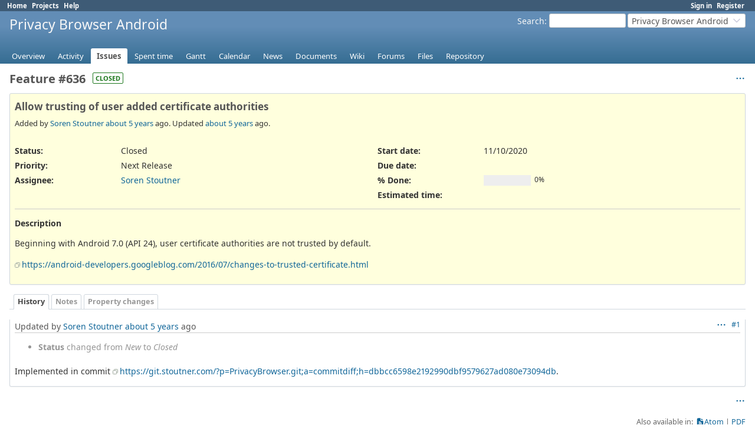

--- FILE ---
content_type: text/html; charset=utf-8
request_url: https://redmine.stoutner.com/issues/636
body_size: 3724
content:
<!DOCTYPE html>
<html lang="en">
<head>
<meta charset="utf-8" />
<title>Feature #636: Allow trusting of user added certificate authorities - Privacy Browser Android - Stoutner - Redmine</title>
<meta name="viewport" content="width=device-width, initial-scale=1">
<meta name="description" content="Redmine" />
<meta name="keywords" content="issue,bug,tracker" />
<meta name="csrf-param" content="authenticity_token" />
<meta name="csrf-token" content="obwPbI408WvUWewtdsfUk9aPOTrajOIFcTc7wNLxwLJv7yBgN9W2AEch6ab_UvxG2rFEDaR0vKaxJAxECWpBKQ" />
<link rel="shortcut icon" type="image/x-icon" href="/assets/favicon-0e291875.ico" />
<link rel="stylesheet" href="/assets/jquery/jquery-ui-1.13.2-fa415efb.css" media="all" />
<link rel="stylesheet" href="/assets/tribute-5.1.3-c23a7bf2.css" media="all" />
<link rel="stylesheet" href="/assets/application-b43bbdc5.css" media="all" />
<link rel="stylesheet" href="/assets/responsive-c53c771c.css" media="all" />

<script src="/assets/jquery.min-412c39b2.js"></script>
<script src="/assets/jquery-ui.min-f55930bd.js"></script>
<script src="/assets/rails-ujs-3de06f48.js"></script>
<script src="/assets/tribute-5.1.3.min-6c16c47a.js"></script>
<script src="/assets/tablesort-5.2.1.min-c6968762.js"></script>
<script src="/assets/tablesort-5.2.1.number.min-8a47560b.js"></script>
<script src="/assets/application-0aa6b43a.js"></script>
<script src="/assets/responsive-aa0cdb6f.js"></script>
<script>
//<![CDATA[
$(window).on('load', function(){ warnLeavingUnsaved('The current page contains unsaved text that will be lost if you leave this page.'); });
//]]>
</script>

<script>
//<![CDATA[
rm = window.rm || {};rm.AutoComplete = rm.AutoComplete || {};rm.AutoComplete.dataSources = JSON.parse('{"issues":"/issues/auto_complete?project_id=privacy-browser\u0026q=","wiki_pages":"/wiki_pages/auto_complete?project_id=privacy-browser\u0026q="}');
//]]>
</script>

<!-- page specific tags -->
  <script src="/assets/turndown-7.2.0.min-bb727e59.js"></script>
<script src="/assets/quote_reply-8ea1d289.js"></script>
    <link rel="alternate" type="application/atom+xml" title="Privacy Browser Android - Feature #636: Allow trusting of user added certificate authorities" href="https://redmine.stoutner.com/issues/636.atom" />
<script src="/assets/context_menu-78dc3795.js"></script><link rel="stylesheet" href="/assets/context_menu-a52e1524.css" media="screen" /></head>
<body class="project-privacy-browser has-main-menu controller-issues action-show avatars-off" data-text-formatting="textile">

<div id="wrapper">

<div class="flyout-menu js-flyout-menu">

        <div class="flyout-menu__search">
            <form action="/projects/privacy-browser/search" accept-charset="UTF-8" name="form-def62959" method="get">
            <input type="hidden" name="issues" value="1" autocomplete="off" />
            <label class="search-magnifier search-magnifier--flyout" for="flyout-search"><svg class="s18 icon-svg" aria-hidden="true"><use href="/assets/icons-35b4b65e.svg#icon--search"></use></svg><span class="icon-label hidden">Search</span></label>
            <input type="text" name="q" id="flyout-search" class="small js-search-input" placeholder="Search" />
</form>        </div>


        <h3>Project</h3>
        <span class="js-project-menu"></span>

    <h3>General</h3>
    <span class="js-general-menu"></span>

    <span class="js-sidebar flyout-menu__sidebar"></span>

    <h3>Profile</h3>
    <span class="js-profile-menu"></span>

</div>


<div id="top-menu">
    <div id="account">
        <ul><li><a class="login" href="/login">Sign in</a></li><li><a class="register" href="/account/register">Register</a></li></ul>    </div>
    
    <ul><li><a class="home" href="/">Home</a></li><li><a class="projects" href="/projects">Projects</a></li><li><a target="_blank" rel="noopener" class="help" href="https://www.redmine.org/guide">Help</a></li></ul></div>

<div id="header">

    <a href="#" class="mobile-toggle-button js-flyout-menu-toggle-button"></a>

    <div id="quick-search">
        <form action="/projects/privacy-browser/search" accept-charset="UTF-8" name="form-5067d306" method="get">
        <input type="hidden" name="scope" value="subprojects" autocomplete="off" />
        <input type="hidden" name="issues" value="1" autocomplete="off" />
        <label for='q'>
          <a accesskey="4" href="/projects/privacy-browser/search?scope=subprojects">Search</a>:
        </label>
        <input type="text" name="q" id="q" size="20" class="small" accesskey="f" data-auto-complete="true" />
</form>        <div id="project-jump" class="drdn"><span class="drdn-trigger">Privacy Browser Android</span><div class="drdn-content"><div class="quick-search"><svg class="s18 icon-svg" aria-hidden="true"><use href="/assets/icons-35b4b65e.svg#icon--search"></use></svg><input type="text" name="q" id="projects-quick-search" value="" class="autocomplete" data-automcomplete-url="/projects/autocomplete.js?jump=issues" autocomplete="off" /></div><div class="drdn-items projects selection"></div><div class="drdn-items all-projects selection"><a href="/projects?jump=issues">All Projects</a></div></div></div>
    </div>

    <h1><span class="current-project">Privacy Browser Android</span></h1>

    <div id="main-menu" class="tabs">
        <ul><li><a class="overview" href="/projects/privacy-browser">Overview</a></li><li><a class="activity" href="/projects/privacy-browser/activity">Activity</a></li><li><a class="issues selected" href="/projects/privacy-browser/issues">Issues</a></li><li><a class="time-entries" href="/projects/privacy-browser/time_entries">Spent time</a></li><li><a class="gantt" href="/projects/privacy-browser/issues/gantt">Gantt</a></li><li><a class="calendar" href="/projects/privacy-browser/issues/calendar">Calendar</a></li><li><a class="news" href="/projects/privacy-browser/news">News</a></li><li><a class="documents" href="/projects/privacy-browser/documents">Documents</a></li><li><a class="wiki" href="/projects/privacy-browser/wiki">Wiki</a></li><li><a class="boards" href="/projects/privacy-browser/boards">Forums</a></li><li><a class="files" href="/projects/privacy-browser/files">Files</a></li><li><a class="repository" href="/projects/privacy-browser/repository">Repository</a></li></ul>
        <div class="tabs-buttons" style="display:none;">
            <button class="tab-left" onclick="moveTabLeft(this); return false;"></button>
            <button class="tab-right" onclick="moveTabRight(this); return false;"></button>
        </div>
    </div>
</div>

<div id="main" class="nosidebar">
  
    <div id="sidebar">
        <div id="sidebar-wrapper">
          
          
        </div>
    </div>

    <div id="content">
        
        
<div class="contextual">




<span class="drdn"><span class="drdn-trigger"><span class="icon-only icon-actions" title="Actions"><svg class="s18 icon-svg" aria-hidden="true"><use href="/assets/icons-35b4b65e.svg#icon--3-bullets"></use></svg><span class="icon-label">Actions</span></span></span><div class="drdn-content"><div class="drdn-items">
  <a href="#" onclick="copyTextToClipboard(this);; return false;" class="icon icon-copy-link" data-clipboard-text="https://redmine.stoutner.com/issues/636"><svg class="s18 icon-svg" aria-hidden="true"><use href="/assets/icons-35b4b65e.svg#icon--copy-link"></use></svg><span class="icon-label">Copy link</span></a>
  
</div></div></span></div>


<h2 class="inline-block">Feature #636</h2><span class="badge badge-status-closed">closed</span>

<div class="issue tracker-2 status-5 priority-4 priority-low2 closed details">

  <div class="gravatar-with-child">
    
    
  </div>

<div class="subject">
<div><h3>Allow trusting of user added certificate authorities</h3></div>
</div>
        <p class="author">
        Added by <a class="user active" href="/users/5">Soren Stoutner</a> <a title="11/10/2020 08:04 PM" href="/projects/privacy-browser/activity?from=2020-11-10">about 5 years</a> ago.
        Updated <a title="11/10/2020 08:13 PM" href="/projects/privacy-browser/activity?from=2020-11-10">about 5 years</a> ago.
        </p>

<div class="attributes">
<div class="splitcontent"><div class="splitcontentleft"><div class="status attribute"><div class="label">Status:</div><div class="value">Closed</div></div><div class="priority attribute"><div class="label">Priority:</div><div class="value">Next Release</div></div><div class="assigned-to attribute"><div class="label">Assignee:</div><div class="value"><a class="user active" href="/users/5">Soren Stoutner</a></div></div></div><div class="splitcontentleft"><div class="start-date attribute"><div class="label">Start date:</div><div class="value">11/10/2020</div></div><div class="due-date attribute"><div class="label">Due date:</div><div class="value"></div></div><div class="progress attribute"><div class="label">% Done:</div><div class="value"><table class="progress progress-0"><tr><td style="width: 100%;" class="todo"></td></tr></table><p class="percent">0%</p></div></div><div class="estimated-hours attribute"><div class="label">Estimated time:</div><div class="value"></div></div></div></div>


</div>

<hr />
<div class="description">
  <div class="contextual">
  
  </div>

  <p><strong>Description</strong></p>
  <div id="issue_description_wiki" class="wiki">
  <p>Beginning with Android 7.0 (API 24), user certificate authorities are not trusted by default.</p>


	<p><a class="external" href="https://android-developers.googleblog.com/2016/07/changes-to-trusted-certificate.html">https://android-developers.googleblog.com/2016/07/changes-to-trusted-certificate.html</a></p>
  </div>
</div>







</div>



<div id="history">

<div class="tabs">
  <ul>
    <li><a id="tab-history" class="selected" onclick="showIssueHistory(&quot;history&quot;, this.href); return false;" href="/issues/636?tab=history">History</a></li>
    <li><a id="tab-notes" onclick="showIssueHistory(&quot;notes&quot;, this.href); return false;" href="/issues/636?tab=notes">Notes</a></li>
    <li><a id="tab-properties" onclick="showIssueHistory(&quot;properties&quot;, this.href); return false;" href="/issues/636?tab=properties">Property changes</a></li>
  </ul>
  <div class="tabs-buttons" style="display:none;">
    <button class="tab-left icon-only" type="button" onclick="moveTabLeft(this);">
      <svg class="s18 icon-svg" aria-hidden="true"><use href="/assets/icons-35b4b65e.svg#icon--angle-left"></use></svg>
    </button>
    <button class="tab-right icon-only" type="button" onclick="moveTabRight(this);">
      <svg class="s18 icon-svg" aria-hidden="true"><use href="/assets/icons-35b4b65e.svg#icon--angle-right"></use></svg>
    </button>
  </div>
</div>

  <div id="tab-content-history" class="tab-content">
  <div id="change-1763" class="journal has-notes has-details">
    <div id="note-1" class="note">
    <div class="contextual">
      <span class="journal-actions"><span class="drdn"><span class="drdn-trigger"><span class="icon-only icon-actions" title="Actions"><svg class="s18 icon-svg" aria-hidden="true"><use href="/assets/icons-35b4b65e.svg#icon--3-bullets"></use></svg><span class="icon-label">Actions</span></span></span><div class="drdn-content"><div class="drdn-items"><a href="#" onclick="copyTextToClipboard(this);; return false;" class="icon icon-copy-link" data-clipboard-text="https://redmine.stoutner.com/issues/636#note-1"><svg class="s18 icon-svg" aria-hidden="true"><use href="/assets/icons-35b4b65e.svg#icon--copy-link"></use></svg><span class="icon-label">Copy link</span></a></div></div></span></span>
      <a href="#note-1" class="journal-link">#1</a>
    </div>
    <h4 class='note-header'>
      
      Updated by <a class="user active" href="/users/5">Soren Stoutner</a> <a title="11/10/2020 08:13 PM" href="/projects/privacy-browser/activity?from=2020-11-10">about 5 years</a> ago
      <span id="journal-1763-private_notes" class=""></span>
      
    </h4>

    <ul class="details">
       <li><strong>Status</strong> changed from <i>New</i> to <i>Closed</i></li>
    </ul>
    <div id="journal-1763-notes" class="wiki"><p>Implemented in commit <a class="external" href="https://git.stoutner.com/?p=PrivacyBrowser.git;a=commitdiff;h=dbbcc6598e2192990dbf9579627ad080e73094db">https://git.stoutner.com/?p=PrivacyBrowser.git;a=commitdiff;h=dbbcc6598e2192990dbf9579627ad080e73094db</a>.</p></div>
    </div>
  </div>
  

</div>
  
  

<script>
//<![CDATA[
showIssueHistory("history", this.href)
//]]>
</script>

</div>

<div style="clear: both;"></div>
<div class="contextual">




<span class="drdn"><span class="drdn-trigger"><span class="icon-only icon-actions" title="Actions"><svg class="s18 icon-svg" aria-hidden="true"><use href="/assets/icons-35b4b65e.svg#icon--3-bullets"></use></svg><span class="icon-label">Actions</span></span></span><div class="drdn-content"><div class="drdn-items">
  <a href="#" onclick="copyTextToClipboard(this);; return false;" class="icon icon-copy-link" data-clipboard-text="https://redmine.stoutner.com/issues/636"><svg class="s18 icon-svg" aria-hidden="true"><use href="/assets/icons-35b4b65e.svg#icon--copy-link"></use></svg><span class="icon-label">Copy link</span></a>
  
</div></div></span></div>


<div style="clear: both;"></div>


<p class="other-formats hide-when-print">Also available in:  <span><a class="atom" rel="nofollow" href="/issues/636.atom">Atom</a></span>
  <span><a class="pdf" rel="nofollow" href="/issues/636.pdf">PDF</a></span>
</p>





        
        <div style="clear:both;"></div>
    </div>
</div>
<div id="footer">
    Powered by <a target="_blank" rel="noopener" href="https://www.redmine.org/">Redmine</a> &copy; 2006-2025 Jean-Philippe Lang
</div>

<div id="ajax-indicator" style="display:none;"><span>Loading...</span></div>
<div id="ajax-modal" style="display:none;"></div>

</div>

</body>
</html>


--- FILE ---
content_type: text/css
request_url: https://redmine.stoutner.com/assets/application-b43bbdc5.css
body_size: 18771
content:
/**
 * Redmine - project management software
 * Copyright (C) 2006-  Jean-Philippe Lang
 * This code is released under the GNU General Public License.
 */

@font-face {
  font-family: "Noto Sans";
  src: url("/assets/NotoSans-Regular-ff41eb73.woff2") format("woff2");
  font-weight: 400;
  font-style: normal;
  font-display: swap;
}

@font-face {
  font-family: "Noto Sans";
  src: url("/assets/NotoSans-Bold-8f58b84b.woff2") format("woff2");
  font-weight: 700;
  font-style: normal;
  font-display: swap;
}

@font-face {
  font-family: "Noto Sans";
  src: url("/assets/NotoSans-Italic-10a937be.woff2") format("woff2");
  font-weight: 400;
  font-style: italic;
  font-display: swap;
}

@font-face {
  font-family: "Noto Sans";
  src: url("/assets/NotoSans-BoldItalic-51a237b2.woff2") format("woff2");
  font-weight: 700;
  font-style: italic;
  font-display: swap;
}

:root {
  --fonts-main: "Noto Sans", sans-serif;
}

html, body { min-height: 100vh; }
html {overflow-y:scroll;}
body { font-family: var(--fonts-main); font-size: 0.875rem; color:#333; margin: 0; padding: 0; min-width: 900px; }

h1, h2, h3, h4, h5, h6 {font-family: var(--fonts-main);padding: 2px 10px 1px 0px;margin: 0 0 10px 0;}
#content h1, h2, h3, h4, h5, h6 {color: #555;}
h2 {font-size: 1.25rem;}
h3 {font-size: 1.0625rem;}
h4 {font-size: 0.875rem; border-bottom: 1px solid #ccc; font-weight:normal;}
pre, code {font-family: Consolas, Menlo, "Liberation Mono", Courier, monospace;}
.wiki h1 {font-size: 1.6em;}
.wiki h2 {font-size: 1.4em;}
.wiki h3 {font-size: 1.2em;}
.wiki h4 {font-size: 1.1em; border: none; font-weight: bold;}
.wiki h5 {font-size: 1em;}
.wiki h6 {font-size: 1em; color: #8e8e8e;}

/***** Layout *****/
#wrapper {
  min-height: inherit;
  background: white;
  overflow: hidden;
  display: flex;
  flex-direction: column;
}

#top-menu {background: #3E5B76; color: #fff; font-size: 0.8em; padding: 2px 10px 2px 12px;}
#top-menu ul {margin: 0;  padding: 0;}
#top-menu li {
  float:left;
  list-style-type:none;
  margin: 0px 0px 0px 0px;
  padding: 0px 0px 0px 0px;
  white-space:nowrap;
}
#top-menu a {color: #fff; margin-right: 8px; font-weight: bold;}
#top-menu #loggedas { float: right; margin-right: 0.5em; color: #fff; }

#account {float:right;}

#header {
  min-height: 8.7ex;
  margin: 0;
  background: linear-gradient(180deg, #628DB6 30%, #356D92);
  color: #f8f8f8;
  padding: 4px 16px 20px 16px;
  position: relative;
}
#header a {color:#f8f8f8;}
#header h1 { overflow: hidden; text-overflow: ellipsis; white-space: nowrap; font-size: 1.4375rem; font-weight: normal;}
#header h1 .breadcrumbs { display:block; font-size: 0.8rem; font-weight: normal; line-height: 100%;}

#quick-search {float:right;}
#quick-search #q {width:130px; height:24px; box-sizing:border-box; vertical-align:middle; border:1px solid #ccc; border-radius:3px;}
#quick-search form {float:left; margin-right:3px;}
#quick-search form input {margin-top:0; margin-bottom:0;}
#quick-search form label {vertical-align:middle;}
#quick-search #project-jump {float:left;}

#main-menu {position: absolute;  bottom: 0px;  left: 10px; margin-right: -500px; width: 100%;}
#main-menu ul {margin: 0;  padding: 0; width: 100%; white-space: nowrap;}
#main-menu li {
  float:none;
  list-style-type:none;
  margin: 0px 2px 0px 0px;
  padding: 0px 0px 0px 0px;
  white-space:nowrap;
  display:inline-block;
}
#main-menu li a {
  display: block;
  color: #fff;
  text-decoration: none;
  font-size: 93%;
  margin: 0;
  padding: 4px 10px 4px 10px;
  border-top-left-radius: 3px;
  border-top-right-radius: 3px;
}
#main-menu li a:hover {background: #759FCF; color: #fff; }
#main-menu li:hover ul.menu-children, #main-menu li ul.menu-children.visible {display: block;}
#main-menu li a.selected, #main-menu li a.selected:hover {background: #fff; color: #555; font-weight: bold;}
#main-menu li a.new-object {background-color: #759FCF; }

#main-menu .menu-children {
  display: none;
  position:absolute;
  width: inherit;
  z-index:45;
  background-color:#fff;
  border-right: 1px solid #759FCF;
  border-bottom: 1px solid #759FCF;
  border-left: 1px solid #759FCF;
}
#main-menu .menu-children li {float:left; clear:both; width:100%;}
#main-menu .menu-children li a {color: #555; background-color:#fff; font-weight:normal; border-radius: 0;}
#main-menu .menu-children li a:hover {color: #fff; background-color: #759FCF;}

#main-menu .tabs-buttons {
  right: 6px;
  background-color: transparent;
  border-bottom-color: transparent;
}

#admin-menu ul {margin: 0;  padding: 0;}
#admin-menu li {margin: 0;  padding: 0 0 6px 0; list-style-type:none;}

#main {flex-grow: 2; display: flex; flex-direction: row-reverse;}

#sidebar{ font-size: 0.8125rem; flex-shrink: 0; padding-left: 20px; padding-right: 8px; background: #f9fafb; border-left: 1px solid #d0d7de}
@media screen and (min-width: 0px) and (max-width: 1089px) {#sidebar{width: 22%;}}
@media screen and (min-width: 1090px) and (max-width: 1279px) {#sidebar{width: 240px;}}
@media screen and (min-width: 1280px) and (max-width: 1599px) {#sidebar{width: 280px;}}
@media screen and (min-width: 1600px) and (max-width: 1919px) {#sidebar{width: 320px;}}
@media screen and (min-width: 1920px) and (max-width: 2559px) {#sidebar{width: 360px;}}
@media screen and (min-width: 2560px) {#sidebar{width: 380px;}}
#sidebar h3{ font-size: 0.875rem; margin-top: 14px; color: #555; }
#sidebar h3:first-child{ margin-top: 0; }
#sidebar hr{ width: 100%; margin: 0 auto; height: 1px; background: #ccc; border: 0; }
#sidebar .contextual { margin-right: 1em; }
#sidebar ul, ul.flat {margin: 0;  padding: 0;}
#sidebar ul li, ul.flat li {list-style-type:none;margin: 0px 2px 0px 0px; padding: 0px 0px 0px 0px;}
#sidebar div.wiki ul {margin:inherit; padding-left:40px;}
#sidebar div.wiki ul li {list-style-type:inherit;}
#sidebar a.icon-only svg {opacity: 0.2; margin-left: 5px;}
#sidebar a.icon-only:hover svg {opacity: 1;}
#sidebar span.icon-warning {margin-left: 5px;}
#sidebar li input[type=checkbox] {height: 20px;}

#sidebar-switch-panel {
  margin-left: -20px;
  padding-right: 28px;
  width: 100%;
}

#sidebar-switch-button {
  display: block;
  padding: 3px 0;
  padding-right: 28px;
  width: 100%;
}

#sidebar-switch-button svg {
  stroke: #555;
}

#sidebar-switch-button:hover {
  background-color: #eeeeee;
}

#content { flex-grow: 1; background-color: #fff; margin: 0px; padding: 10px 16px 10px 16px; overflow-x: auto;}

#main.nosidebar #sidebar { display: none; }
#main.collapsedsidebar #sidebar { width: 0; padding-right: 0 }
#main.collapsedsidebar #sidebar-wrapper { display: none; }

#footer {clear: both; border-top: 1px solid #d0d7de; font-size: 0.9em; color: #aaa; padding: 5px; text-align:center; background:#fff;}

#login-form {margin:5em auto 2em auto; padding:20px; width:340px; border:1px solid #FDBF3B; background-color:#FFEBC1; border-radius:4px; box-sizing: border-box;}
#login-form label {display:block; margin-bottom:5px; font-weight:bold;}
#login-form label[for=autologin] {font-weight:normal;}
#login-form input {height: 29px;}
#login-form input[type=text], #login-form input[type=password], #login-form input[type=submit] {display: block; width: 100%;}
#login-form input[type=text], #login-form input[type=password] {margin-bottom: 15px;}
#login-form a.lost_password {float:right; font-weight:normal;}
#login-form h3 {text-align: center;}

div.modal { border-radius:5px; background:#fff; z-index:50; padding:4px;}
div.modal h3.title {display:none;}
div.modal p.buttons {margin-bottom:0;}
div.modal .box p {margin: 0.3em 0;}

.clear:after{ content: "."; display: block; height: 0; clear: both; visibility: hidden; }

.mobile-show {display: none;}
.hidden {display: none;}
.inline-block {display: inline-block;}
.inline-flex {display: inline-flex;}
.decoration-red, a.decoration-red {color: #c22 !important;}

/***** Links *****/
a, a:link, a:visited{ color: #169; text-decoration: none; }
a:hover, a:active{ color: #c61a1a; text-decoration: underline;}
a img{ border: 0; }

a.issue.closed, a.issue.closed:link, a.issue.closed:visited { color: #999; text-decoration: line-through; }
a.project.closed, a.project.closed:link, a.project.closed:visited { color: #999; }
a.user.locked, a.user.locked:link, a.user.locked:visited {color: #999;}
a.user.user-mention {
  background-color: #DDEEFF;
  padding: 0.1em 0.1em;
  border-radius: 0.1em;
}

#sidebar a.selected {line-height:1.7em; padding:1px 3px 2px 2px; margin-left:-2px; background-color:#9DB9D5; color:#fff; border-radius:2px;}
#sidebar a.selected:hover {text-decoration:none;}
#sidebar a.selected svg.icon-svg { stroke: #fff !important; }
#sidebar .query.default {font-weight: bold;}
#admin-menu a {line-height:1.7em;}
#admin-menu a.selected:not(:has(svg))  {padding-left: 20px !important; background-position: 2px 40%;}

a#toggle-completed-versions {color:#999;}
a#toggle-completed-versions span.icon-label {margin-left: 0}
a#toggle-completed-versions svg, a#toggle-completed-versions:hover svg {stroke:#999}

/***** Dropdown *****/
.drdn {position:relative;}
.drdn-trigger {
  box-sizing:border-box;
  overflow:hidden;
  text-overflow:ellipsis;
  white-space:nowrap;
  cursor:pointer;
  user-select:none;
  -moz-user-select:none;
  -webkit-user-select:none;
}
.drdn-content {
  display:none;
  position:absolute;
  right:0px;
  top:25px;
  min-width:100px;
  background-color:#fff;
  border:1px solid #ccc;
  border-radius:4px;
  color:#555;
  z-index:99;
}
.drdn.expanded .drdn-content {display:block;}

.drdn-content .quick-search {margin:8px; display: flex; align-items: center;}
.drdn-content .quick-search svg {margin-left: 5px; position: absolute;}
.drdn-content .quick-search input.autocomplete {background: none; padding-left: 24px !important;}
.drdn-content .autocomplete {box-sizing: border-box; width:100% !important; height:28px;}
.drdn-content .autocomplete:focus {border-color:#5ad;}
.drdn-items {max-height:400px; overflow:auto;}
div + .drdn-items {border-top:1px solid #ccc;}
.drdn-items>* {
  display:block;
  border:1px solid #fff;
  overflow:hidden;
  text-overflow: ellipsis;
  white-space:nowrap;
  padding:4px 8px;
}
.drdn-items>a:hover {text-decoration:none;}
.drdn-items>*:focus {border:1px dotted #bbb;}

.drdn-items.selection>*:before {
  content:' ';
  display:inline-block;
  line-height:1em;
  width:1em;
  height:1em;
  margin-right:4px;
  font-weight:bold;
}
.drdn-items.selection>*.selected:before {
  content:"\2713 ";
}
.drdn-items.selection:empty {
  border: none;
}
.drdn-items>span {color:#999;}

.contextual .drdn-content {top:18px;}
.contextual .drdn-items {padding:2px; min-width: 160px;}
.contextual .drdn-items>a {display: flex; padding: 5px 8px;}
.contextual .drdn-items>a.icon:not(:has(svg)) {padding-left: 24px; background-position-x: 4px;}
.contextual .drdn-items>a:hover {color:#2A5685; border:1px solid #628db6; background-color:#eef5fd; border-radius:3px;}

#project-jump.drdn {width:200px;display:inline-block;}
#project-jump .drdn-trigger {
  width:100%;
  height:24px;
  display:inline-block;
  padding:1.5px 18px 3px 6px;
  border-radius:3px;
  border:1px solid #ccc;
  margin:0 !important;
  vertical-align:middle;
  color:#555;
  background:#fff url("/assets/chevron-down-f08c7c57.svg") no-repeat 98% 50%;
}
#project-jump .drdn.expanded .drdn-trigger {background-image:url("/assets/arrow_up-4c153772.png");}
#project-jump .drdn-content {width:280px;}
#project-jump .drdn-items>* {color:#555 !important;}
#project-jump .drdn-items>a:hover {background-color:#759FCF; color:#fff !important;}

/***** Tables *****/
table.list, .table-list {
  font-size: 0.8125rem;
  font-variant-numeric: tabular-nums;
  border-top: 1px solid #d0d7de;
  border-bottom: 1px solid #d0d7de;
  border-collapse: collapse;
  width: 100%;
  margin-bottom: 4px;
  overflow: hidden;
}
table.list th, .table-list-header { background-color:#EEEEEE; padding: 4px; white-space:nowrap; font-weight:bold; border-bottom: 2px solid #d0d7de; }
table.list th.whitespace-normal {white-space: normal;}
table.list td {text-align:center; vertical-align:middle; padding-top: 3px; padding-right: 10px; padding-bottom: 3px; border-top: 1px solid #d0d7de;}
table.list td.icon {width: 100%;} /* Prevents border from disappearing due to inline-flex shrinking */
table.list td.id { width: 2%; text-align: center;}
table.list td.name, table.list td.description, table.list td.subject, table.list td.parent-subject, table.list td.comments, table.list td.roles, table.list td.attachments, table.list td.text,  table.list td.short_description {text-align: left;}

table.list td.attachments span {display: block; height: 16px;}
table.list td.attachments span a.icon-download {display: inline-block; visibility: hidden;}
table.list td.attachments span:hover a.icon-download {visibility: visible;}
table.list td.tick {width:15%}
table.list td.checkbox { width: 15px; padding: 2px 0 0 0; }
table.list .checkbox input {padding:0px; height: initial;}
table.list td.buttons, div.buttons { white-space:nowrap; text-align: right; }
table.list td.buttons a, div.buttons a, table.list td.buttons span.icon-only { margin-right: 0.6em; }
table.list td.buttons a:last-child, div.buttons a:last-child { margin-right: 0; }
table.list td.buttons img, div.buttons img {vertical-align:middle;}
table.list td.reorder {width:15%; white-space:nowrap; text-align:center; }
table.list table.progress td {padding-right:0; border-top: none;}
table.list caption { text-align: left; padding: 0.5em 0.5em 0.5em 0; }
table.list tr.overdue td.due_date  { color: #c22; }
#role-permissions-trackers table.list th {white-space:normal;}
table.list div.wiki p {
  margin: 0;
}

.table-list-cell {display: table-cell; vertical-align: top; padding:2px; }
.table-list div.buttons {width: 15%;}

tr.project td.name a { white-space:nowrap; }
tr.project.closed, tr.project.archived { color: #aaa; }
tr.project.closed a, tr.project.archived a { color: #aaa; }

tr.issue { text-align: center; white-space: nowrap; }
tr.issue td.subject, tr.issue td.parent-subject, tr.issue td.category, td.assigned_to, td.last_updated_by, tr.issue td.string, tr.issue td.text, tr.issue td.list, tr.issue td.relations, tr.issue td.parent, tr.issue td.watcher_users { white-space: normal; }
tr.issue td.relations { text-align: left; }
tr.issue td.done_ratio table.progress { margin-left:auto; margin-right: auto;}
tr.issue td.relations span, tr.issue td.watcher_users a {white-space: nowrap;}
tr.issue td.watcher_users ul {list-style: none; padding: 0; margin: 0}
table.issues td.block_column {color:#777; font-size:90%; padding:4px 4px 4px 24px; text-align:left; white-space:normal;}
table.issues td.block_column>span {font-weight: bold; display: block; margin-bottom: 4px;}
table.issues td.block_column>pre {white-space:normal;}

tr.idnt td.subject, tr.idnt td.name {background: url("/assets/chevron-right-idnt-f9a68481.svg") no-repeat 2px 50%;}
tr.idnt-1 td.subject, tr.idnt-1 td.name {padding-left: 24px; background-position: 4px 50%;}
tr.idnt-2 td.subject, tr.idnt-2 td.name {padding-left: 40px; background-position: 20px 50%;}
tr.idnt-3 td.subject, tr.idnt-3 td.name {padding-left: 56px; background-position: 36px 50%;}
tr.idnt-4 td.subject, tr.idnt-4 td.name {padding-left: 72px; background-position: 52px 50%;}
tr.idnt-5 td.subject, tr.idnt-5 td.name {padding-left: 88px; background-position: 68px 50%;}
tr.idnt-6 td.subject, tr.idnt-6 td.name {padding-left: 104px; background-position: 84px 50%;}
tr.idnt-7 td.subject, tr.idnt-7 td.name {padding-left: 120px; background-position: 100px 50%;}
tr.idnt-8 td.subject, tr.idnt-8 td.name {padding-left: 136px; background-position: 116px 50%;}
tr.idnt-9 td.subject, tr.idnt-9 td.name {padding-left: 152px; background-position: 132px 50%;}

table.issue-report {table-layout:fixed;}
table.issue-report tr.total, table.issue-report-detailed tr.total { font-weight: bold; border-top:2px solid #d0d7de;}
.issue-report-graph {width: 75%; margin: 2em 0;}

tr.entry td { white-space: nowrap; }
tr.entry td.filename {width:30%; text-align:left;}
tr.entry td.filename_no_report {width:70%; text-align:left;}
tr.entry td.size { text-align: right; font-size: 90%; }
tr.entry td.revision, tr.entry td.author { text-align: center; }
tr.entry td.age { text-align: right; }
tr.entry.file td.filename a { margin-left: 26px; }
tr.entry.file td.filename_no_report a { margin-left: 16px; }

tr span.expander, .gantt_subjects div > span.expander {margin-left: 0; cursor: pointer;}
.gantt_subjects div > span .icon-gravatar {float: none;}
.gantt_subjects div.project-name a, .gantt_subjects div.version-name a {margin-left: 4px;}

tr.changeset { height: 20px }
tr.changeset ul, ol { margin-top: 0px; margin-bottom: 0px; }
tr.changeset td.revision_graph { width: 15%; background-color: #fffffb; }
tr.changeset td.author { text-align: center; width: 15%; white-space:nowrap;}
tr.changeset td.committed_on { text-align: center; width: 15%; white-space:nowrap;}

table.files tbody th {text-align:left;}
table.files tr.file td.filename { text-align: left; }
table.files tr.file td.digest { font-size: 86%; }

table.members td.roles, table.memberships td.roles { width: 45%; }
table.members td.buttons { text-align: left; width: 1px; white-space: nowrap;}

table.messages td.last_message {text-align:left;}
tr.message { height: 2.6em; }
tr.message td.created_on { white-space: nowrap; }
tr.message td.last_message { font-size: 93%; white-space: nowrap; }
tr.message.sticky td.subject { font-weight: bold; }
tr.message td.subject:not(:has(.icon)) { padding-left: 20px; }

body.avatars-on #replies .message.reply {padding-left: 32px;}
#replies .reply:target h4.reply-header {background-color:#DDEEFF;}
#replies h4 img.gravatar {margin-left:-32px;}

tr.version.closed, tr.version.closed a { color: #999; }
tr.version:not(.shared) td.name { padding-left: 20px; }
tr.version td.date, tr.version td.status, tr.version td.sharing { text-align: center; white-space:nowrap; }

#principals_for_new_member .icon-user, #users_for_watcher .icon-user {background:transparent;}
#principals_for_new_member svg, #principals_for_new_member img {margin-right: 4px;}

tr.user td {width:13%;white-space: nowrap;}
td.username, td.firstname, td.lastname, td.email {text-align:left !important;}
tr.user td.email { width:18%; }
tr.user.locked, tr.user.registered { color: #aaa; }
tr.user.locked a, tr.user.registered a { color: #aaa; }

table.permissions td.role {color:#999;font-size:90%;font-weight:normal !important;text-align:center;vertical-align:bottom;}
table.permissions tr.group>td:nth-of-type(1),
table.tracker-summary tr.group>td:nth-of-type(1) {font-weight: bold;}

tr.wiki-page-version td.updated_on, tr.wiki-page-version td.author {text-align:center;}

tr.time-entry { text-align: center; white-space: nowrap; }
tr.time-entry td.issue, tr.time-entry td.comments, tr.time-entry td.subject, tr.time-entry td.activity, tr.time-entry td.project { text-align: left; white-space: normal; }
table.time-entries td.hours { text-align: right; font-weight: bold; padding-right: 0.5em; }
table.time-entries td.hours .hours-dec { font-size: 0.9em; }

table.plugins td { vertical-align: middle; }
table.plugins td.configure { text-align: right; padding-right: 1em; }
table.plugins span.name { font-weight: bold; display: block; margin-bottom: 6px; }
table.plugins span.description { display: block; font-size: 0.9em; }
table.plugins span.url { display: block; font-size: 0.9em; }

table.list.enumerations {table-layout: fixed; margin-bottom: 2em;}

tr.group td { padding: 0.8em 0 0.5em 0.3em; border-bottom: 2px solid #d0d7de; text-align:left; background-color: #fff;}
tr.group span.count {top:-1px;}
tr.group span.name {font-weight:bold;}
tr.group span.totals {color: #aaa; font-size: 93%;}
tr.group span.totals .value {font-weight:bold; color:#777;}
tr.group a.toggle-all { color: #aaa; font-size: 93%; display:none; float:right; margin-right:4px;}
tr.group:hover a.toggle-all { display:inline;}
a.toggle-all:hover {text-decoration:none;}

table.list tbody tr.group:hover { background-color:inherit; }

table td {padding:2px;}
table p {margin:0;}

table.list:not(.odd-even) tbody tr:nth-child(odd), .odd, #issue-changesets div.changeset:nth-child(odd) { background-color: #fff; }
table.list:not(.odd-even) tbody tr:nth-child(even), .even, #issue-changesets div.changeset:nth-child(even) { background-color: #f6f7f8; }
table.list:not(.odd-even) tbody tr:nth-child(odd):hover, .odd:hover, #issue-changesets div.changeset:nth-child(odd):hover,
table.list:not(.odd-even) tbody tr:nth-child(even):hover, .even:hover, #issue-changesets div.changeset:nth-child(even):hover { background-color:#ffffdd; }

tr.builtin td.name {font-style:italic;}

a.sort { padding-right: 16px; background-position: 100% 50%; background-repeat: no-repeat; }

table.boards td.last-message {text-align:left;font-size:93%;}

div.table-list.boards .table-list-cell.name {width: 30%;}
#message_subject { max-width: 99%; }

#query_form_content {font-size:90%;}
#query_form_with_buttons > p.contextual {font-size:0.75rem; margin:12px 0px;}

.query_sort_criteria_count {
  display: inline-block;
  min-width: 1em;
}

/* query form - options */
#list-definition {
  margin: 0 15px;
  width: auto !important;
}
#list-definition > div {
  margin: 6px 0;
  display: flex;
  flex-wrap: wrap;
  align-items: center;
  gap: 5px 10px;
}
#list-definition > div .field{
  width: 160px;
}
.query-columns label {
  display:block;
}
#list-definition .buttons input[type=button] {
  width:35px;
  display:block;
}
.query-columns select {
  min-width:150px;
}

.query-totals {text-align:right; margin-top:-2.3em; font-size: 93%;}
.query-totals>span:not(:first-child) {margin-left:0.6em;}
.query-totals .value {font-weight:bold;}
body.controller-timelog .query-totals {margin-top:initial;}

body.controller-gantts fieldset#options > div > div {
  display: flex;
  flex-wrap: wrap;
  align-items: flex-start;
  gap: 5px 10px;
}

td.center {text-align:center;}

#watchers select {width: 95%; display: block;}
#watchers img.gravatar {margin: 0 4px 2px 0;}
#watchers svg.icon-svg {margin: 0 2px 2px 0;}
#users_for_watcher img.gravatar {padding-bottom: 2px; margin-right: 4px;}
#users_for_watcher svg {margin-right: 4px;}
#users_for_watcher span.icon-user {display: inline;}

span#watchers_inputs {overflow:auto; display:block;}
span.search_for_watchers {display:block;}
span.search_for_watchers, span.add_attachment {font-size:93%; line-height:2.5em;}
span.add_attachment a {padding-left:16px; background: url("/assets/bullet_add-46863f87.png") no-repeat 0 50%; }

input:disabled, select:disabled, textarea:disabled {
  cursor: not-allowed;
  color: graytext;
  background-color: #ebebe4;
}


.highlight { background-color: #FCFD8D;}
.highlight.token-1 { background-color: #faa;}
.highlight.token-2 { background-color: #afa;}
.highlight.token-3 { background-color: #aaf;}

.box{
  padding: 8px;
  margin-bottom: 12px;
  background-color: #f9fafb;
  color: #505050;
  line-height: 1.5em;
  border: 1px solid #d0d7de;
  word-wrap: break-word;
  border-radius: 3px;
  box-shadow: 0 1px 2px rgba(0,0,0,0.05);
}

div.square {
  border: 1px solid #999;
  float: left;
  margin: .3em .4em 0 .4em;
  overflow: hidden;
  width: .6em; height: .6em;
}
.contextual {float:right; white-space: nowrap; line-height:1.4em;margin:5px 0px; padding-left: 10px; font-size:0.9em;}
.contextual input, .contextual select {font-size:0.9em;}
.message .contextual, #comments .contextual { margin-top: 0; }

.splitcontent {overflow: auto; display: flex; flex-wrap: wrap;}
.splitcontentleft {flex: 1; margin-right: 5px;}
.splitcontentright {flex: 1; margin-left: 5px;}
.splitcontenttop {flex: 2; flex-basis: 100%;}

form {display: inline;}
input, select, button {vertical-align: middle; margin-top: 1px; margin-bottom: 1px; height: 24px; padding: 0 7px;}
input, select, textarea, button { color: #333; background-color: #fff; border:1px solid #ccc; border-radius:3px; box-sizing: border-box;}
select {
  -webkit-appearance: none;
  -moz-appearance: none;
  -o-appearance: none;
  appearance: none;
  background-color: #fff;
  background-image: url("/assets/chevron-down-f08c7c57.svg");
  background-repeat: no-repeat;
  background-position: calc(100% - 2px) 50%;
  padding-right: 20px;
}
input[type="file"] {border: 0; padding-left: 0; padding-right: 0; height: initial; background-color: initial; }
input[type="submit"], button[type="submit"] {
  -webkit-appearance: button;
  cursor: pointer;
  background-color: #fff;
  height: 28px;
  -webkit-transition: background-color 100ms linear;
  -moz-transition: background-color 100ms linear;
  -o-transition: background-color 100ms linear;
  transition: background-color 100ms linear;
}
input[type="submit"]:hover, button[type="submit"]:hover {
  background-color: #ddd;
}

input[type="text"]:focus, input[type="text"]:active,
input[type="password"]:focus, input[type="password"]:active,
input[type="date"]:focus, input[type="date"]:active,
input[type="number"]:focus, input[type="number"]:active,
select:focus, select:active,
textarea:focus, textarea:active {
  border: 1px solid #5ad;
  outline: none;
}

input:placeholder-shown {
  text-overflow: ellipsis;
}

select[multiple=multiple] {background: #fff; padding-right: initial; height: auto;}
fieldset {border: 1px solid #d0d7de; margin:0; min-width: inherit;}
legend {color: #333;}
hr { width: 100%; height: 1px; background: #ccc; border: 0;}
blockquote { font-style: italic; border-left: 3px solid #e0e0e0; padding-left: 0.6em; margin-left: 0;}
blockquote blockquote { margin-left: 0;}
abbr, span.field-description[title] { border-bottom: 1px dotted #aaa; cursor: help; }
textarea.wiki-edit {width:99%; resize:vertical; box-sizing: border-box;}
body.textarea-monospace textarea.wiki-edit {font-family: Consolas, Menlo, "Liberation Mono", Courier, monospace;}
body.textarea-proportional textarea.wiki-edit {font-family: var(--fonts-main);}
li p {margin-top: 0;}
div.issue {
  background: #ffffdd;
  padding: 8px;
  margin-bottom: 6px;
  border: 1px solid #d0d7de;
  border-radius: 3px;
  box-shadow: 0 1px 2px rgba(0,0,0,0.05);
}
p.breadcrumb { font-size: 0.8125rem; margin: 4px 0 4px 0;}
p.subtitle { font-size: 0.8125rem; margin: -6px 0 12px 0; font-style: italic; }
p.footnote { font-size: 0.9em; margin-top: 0px; margin-bottom: 0px; }
.wiki-class-ltr {direction:ltr !important;}
.wiki-class-rtl {direction:rtl !important;}

div.issue div.subject div div { padding-left: 16px; word-break: break-word; }
div.issue div.subject p {margin: 0; margin-bottom: 0.1em; font-size: 90%; color: #999;}
div.issue div.subject>div>p { margin-top: 0.5em; }
div.issue div.subject h3 {margin: 0; margin-bottom: 0.1em;}
div.issue p.author {margin-top:0.5em; font-size: 93%}
div.issue span.private, div.journal span.private {font-size: 60%;}
div.issue .next-prev-links {color:#999;}
div.issue .attributes {margin-top: 2em;}
div.issue .attributes .attribute {padding-left:180px; clear:left; min-height: 1.8em;}
div.issue .attributes .attribute .label {width: 170px; margin-left:-180px; font-weight:bold; float:left;  overflow: clip visible; text-overflow: ellipsis;}
div.issue .attribute .value {overflow:auto; text-overflow: ellipsis;}
div.issue .attribute.string_cf .value .wiki p {margin-top: 0; margin-bottom: 0;}
div.issue .attribute.text_cf .value .wiki p:first-of-type {margin-top: 0;}
div.issue.overdue .due-date .value { color: #c22; }
body.controller-issues h2.inline-flex {padding-right: 0}

#issue_tree table.issues, #relations table.issues {border: 0;}
#issue_tree table.issues td, #relations table.issues td {border: 0;}
#issue_tree td.checkbox, #relations td.checkbox {display:none;}
#issue_tree td.buttons, #relations td.buttons {padding:0;}
#issue_tree .issues-stat, #relations .issues-stat {font-size: 93%}
#issue_tree .issues-stat .badge, #relations .issues-stat .badge {bottom: initial;}
#issue_tree .issue > td, #relations .issue > td, #issue_tree .issue .user {
  text-overflow: ellipsis; /* if text exceeds its space, add ... */
  overflow: hidden;
}
#issue_tree .issue > td.subject, #relations .issue > td.subject {
  width: 50%;
  word-break: break-word; /* break word if subject is too long */
  padding-right: 25px; /* this is the spaces that .buttons uses next to subject */
}
#issue_tree .issue > td.assigned_to, #relations .issue > td.assigned_to {
  white-space: nowrap;
}
#trackers_description, #issue_statuses_description {display:none;}
#trackers_description dt, #issue_statuses_description dt {font-weight: bold; text-decoration: underline;}
#trackers_description dd, #issue_statuses_description dd {margin: 0; padding: 0 0 1em 0;}

#issue-form .assign-to-me-link { padding-left: 5px; }

fieldset.collapsible {border-width: 1px 0 0 0;}
fieldset.collapsible>legend { cursor:pointer;}
fieldset.collapsible>legend:not(:has(svg)) {padding-left: 18px; background-position: 4px;}
fieldset#date-range p { margin: 2px 0 2px 0; }

#query_form_content > fieldset {
  min-width: 0;
  max-width: 100%;
}
#filters-table {
  float:left;
  width: auto;
}
#filters-table .field {
  width: 230px;
}
#filters-table .filter {
  margin: 5px 0 0 0;
  display: flex;
  flex-wrap: wrap;
  gap: 0 10px;
}
#filters-table .filter .operator select {
  width: 120px;
}

.add-filter {width:35%; float:right; text-align: right; vertical-align: top;}

#issue_is_private_wrap {float:right; margin-right:1em;}
.toggle-multiselect { margin-right:5px; cursor:pointer;}
.buttons { font-size: 0.9em; margin-bottom: 1.4em; margin-top: 1em; }

div#issue-changesets {float:right; width:45%; margin-left: 1em; margin-bottom: 1em; background: #fff; padding-left: 1em; font-size: 90%;}
div#issue-changesets div.changeset {border-bottom: 1px solid #ddd; padding: 4px;}
div#issue-changesets p { margin-top: 0; margin-bottom: 1em;}
.changeset-comments {margin-bottom:1em;}

div.journal .contextual {margin-top: 0;}
div.journal.private-notes .wiki {border-left:2px solid #d22; padding-left:4px; margin-left:-6px;}
div.journal ul.details, ul.revision-info {color:#959595; margin-bottom: 1.5em;}
div.journal ul.details a, ul.revision-info a {color:#70A7CD;}
div.journal ul.details a:hover, ul.revision-info a:hover {color:#D14848;}
body.avatars-on div.journal {padding-left:32px;}
div.journal h4 img.gravatar {margin-left:-32px;}
div.journal span.update-info {color: #666; font-size: 0.9em;}

#update {margin-bottom: 1.4em;}

#history .tab-content {
  padding: 0 8px;
  margin-bottom: 10px;
  border-right: 1px solid #d0d7de;
  border-bottom: 1px solid #d0d7de;
  border-left: 1px solid #d0d7de;
  border-radius: 0 0 3px 3px / 0 0 3px 3px;
  box-shadow: 0 1px 2px rgba(0,0,0,0.05);
}

#history div:target h4.note-header {background-color:#DDEEFF;}
#history p.nodata {display: none;}

div#activity dl, #search-results { margin-left: 2em; }
div#activity dd, #search-results dd { margin-bottom: 1em; padding-left: 22px; font-size: 0.8125rem;}
div#activity dt svg.icon-svg {margin-right: 4px;}
div#activity dt.me .time { border-bottom: 1px solid #999; }
div#activity dt .time { color: #555; font-size: 0.8125rem; margin-right: 4px; }
div#activity dd .description, #search-results dd .description { font-style: italic; margin: 2px 0;}
div#activity span.project:after, #search-results span.project:after { content: " - "; white-space: pre;}
div#activity dd span.description, #search-results dd span.description { display:block; color: #666; }
div#activity dt.grouped {padding-left:5em;}
div#activity dd.grouped {margin-left:9em;}
div#activity h3 {
  padding: 5px;
  background-color: #eeeeee;
}
div#activity dt {
  padding-top: 10px;
  border-top: 1px solid #eeeeee;
  width: 100%; /* Prevents border from disappearing due to inline-flex shrinking */
  box-sizing: border-box;
  display: flex;
  align-items: flex-end;
}
div#activity dl dt:first-child {
  border: 0px;
}

#activity_scope_form select#user_id {
  max-width: 100%;
}

#search-results dd { margin-bottom: 1em; padding-left: 20px; margin-left:0px; }

div#search-results-counts {float:right;}
div#search-results-counts ul { margin-top: 0.5em; }
div#search-results-counts  li { list-style-type:none; float: left; margin-left: 1em; }

div#roadmap .related-issues { margin-bottom: 1em; }
div#roadmap .related-issues td.checkbox { display: none; }
div#roadmap .related-issues td.assigned_to { width:1px; white-space:nowrap; padding: 0; }
div#roadmap .related-issues td.assigned_to img { padding-left: 4px; padding-right: 4px;}
div#roadmap .wiki h1:first-child { display: none; }
div#roadmap .wiki h1 { font-size: 120%; }
div#roadmap .wiki h2 { font-size: 110%; }
div#roadmap h2, div#roadmap h3 {padding-right: 0;}
div#roadmap h3 svg {margin-right: 4px;}
body.controller-versions.action-show div#roadmap .related-issues {width:70%;}

div#roadmap .version-article {padding-bottom: 12px;}

div#version-summary { float:right; width:28%; margin-left: 16px; margin-bottom: 16px; background-color: #fff; }
div#version-summary fieldset { margin-bottom: 1em; }
div#version-summary fieldset.time-tracking table { width:100%; }
div#version-summary th, div#version-summary td.total-hours { text-align: right; }

table#time-report td.hours, table#time-report th.period, table#time-report th.total { text-align: right; padding-right: 0.5em; }
table#time-report tbody tr.subtotal { font-style: italic; color:#777;}
table#time-report tbody tr.subtotal td.hours { color:#b0b0b0; }
table#time-report tbody tr.total { font-weight: bold; background-color:#EEEEEE; border-top:2px solid #d0d7de;}
table#time-report .hours-dec { font-size: 0.9em; }

div.wiki-page .contextual a {opacity: 0.4}
div.wiki-page .contextual a:hover {opacity: 1}

div.wiki a:target + h1, div.wiki a:target + h2, div.wiki a:target + h3, div.wiki a:target + h4, div.wiki a:target + h5, div.wiki a:target + h6 {
  background-color:#DDEEFF;
}

.wiki-update-info {text-align:right; color:#666; font-size:90%;}

form .attributes select { width: 60%; }
form .attributes select + a.icon-only { vertical-align: middle; margin-left: 4px; }
input#issue_subject, input#document_title { width: 99%; }
select#issue_done_ratio { width: 95px; }

ul.projects {margin:0; padding-left:1em;}
ul.projects ul.projects {padding-left:1.6em;}
ul.projects.root {margin:0; padding:0;}
ul.projects li.root, ul.projects li.child {list-style-type:none;}
ul.projects li.root div.archived, ul.projects li.child div.archived {color: #aaa;}
ul.projects div.description ul li {list-style-type:initial;}

#projects-index {
  column-count: auto;
  column-width: 400px;
  -webkit-column-count: auto;
  -webkit-column-width: 400px;
  -webkit-column-gap : 0.5rem;
  -moz-column-count: auto;
  -moz-column-width: 400px;
  -moz-column-gap : 0.5rem;
  margin-bottom: 1.2em;
}
#projects-index li.root ul.projects { border-left: 3px solid #e0e0e0; padding-left:1em;}
#projects-index ul.projects li.root {
  margin-bottom: 1em;
  padding: 15px 20px;
  border: 1px solid #d0d7de;
  border-radius: 3px;
  box-sizing: border-box;
  box-shadow: 0 1px 2px rgba(0,0,0,0.05);
  -moz-box-sizing: border-box;
  -webkit-box-sizing: border-box;
  break-inside: avoid-column;
  -webkit-break-inside: avoid-column;
  -moz-break-inside: avoid-column;
  page-break-inside:avoid;
  -webkit-column-break-inside: avoid;
  -moz-column-break-inside: avoid;
  width: 100%;
}
#projects-index ul.projects li.child {margin-top: 1em;}
#projects-index ul.projects div.root a.project {
  font-family: var(--fonts-main);
  font-weight: bold;
  font-size: 1rem;
  margin: 0 0 10px 0;
  /* @ToDo: Remove below lines when legacy icon styles are removed */
  background-image: none;
  padding-left: 0;
}
#projects-index ul.projects div.root svg {
  stroke-width: 2;
  margin-bottom: 10px;
}
#projects-index ul.projects div.description {
  padding-top: 0.5em;
}
#projects-index a.icon-user, #projects-index a.icon-bookmarked-project {
  background-image: none;
  padding-left: 0;
}
#projects-index a.project ~ svg, table.projects tr.project td.name svg {
  margin-left: 4px;
}
#projects-index div.wiki p {
  margin-top: 0px;
}

#notified-projects>ul, #tracker_project_ids>ul, #custom_field_project_ids>ul {max-height:250px; overflow-y:auto;}

ul.subprojects {list-style: none; display: inline-block; padding: 0; margin: 0;}
ul.subprojects li {float: left;}
ul.subprojects li:not(:last-child)::after {content: ', '; white-space: pre;}

#related-issues li img {vertical-align:middle;}

ul.properties {padding:0; font-size: 0.9em; color: #777;}
ul.properties li {list-style-type:none;}
ul.properties li span {font-style:italic;}

.total-hours { font-size: 110%; font-weight: bold; }
.total-hours span.hours-int { font-size: 120%; }

.autoscroll {overflow-x: auto; padding:1px; margin-bottom: 1.2em; position: relative;}
#user_login, #user_firstname, #user_lastname, #user_mail, #my_account_form select, #user_form select { width: 90%; }

#workflow_copy_form select { width: 200px; }
table.transitions td.enabled {background: #bfb;}
#workflow_form table select {font-size:90%; max-width:100px;}
table.fields_permissions td.readonly {background:#ddd;}
table.fields_permissions td.required {background:#d88;}

select.expandable {vertical-align:top;}

textarea#custom_field_possible_values {width: 95%; resize:vertical}
textarea#custom_field_default_value {width: 95%; resize:vertical}
.sort-handle { cursor: move; }

input#content_comments {width: 99%}

span.pagination {margin-left:3px; color:#888; display:block;}
.pagination ul.pages {
  margin: 0 5px 0 0;
  padding: 0;
  display: inline;
}
.pagination ul.pages li {
  display: inline-block;
  padding: 0;
  border: 1px solid #ddd;
  margin-left: -1px;
  line-height: 2em;
  margin-bottom: 1em;
  white-space: nowrap;
  text-align: center;
}
.pagination ul.pages li a,
.pagination ul.pages li span {
  padding: 3px 8px;
}
.pagination ul.pages li:first-child {
  border-top-left-radius: 4px;
  border-bottom-left-radius: 4px;
}
.pagination ul.pages li:last-child {
  border-top-right-radius: 4px;
  border-bottom-right-radius: 4px;
}
.pagination ul.pages li.current {
  color: white;
  background-color: #628DB6;
  border-color: #628DB6;
}
.pagination ul.pages li.page:hover {
  background-color: #ddd;
}
.pagination ul.pages li.page a:hover,
.pagination ul.pages li.page a:active {
  color: #169;
  text-decoration: inherit;
}
.pagination .per-page span.selected {
  font-weight: bold;
}
span.pagination>span {white-space:nowrap;}
.controller-attachments.action-show span.pagination, .controller-repositories.action-entry span.pagination {
  display: block;
  margin-top: 1.2em;
}

#search-form fieldset p {margin:0.2em 0;}
#csv-export-options fieldset {padding: 0;}

/***** Tabular forms ******/
.tabular p{
  margin: 0;
  padding: 3px 0 3px 0;
  padding-left: 180px; /* width of left column containing the label elements */
  min-height: 2em;
  clear:left;
}
html>body .tabular p {overflow:hidden;}

.tabular input, .tabular select {max-width:95%}
.tabular textarea {width:95%; resize:vertical;}
input#twofa_code, img#twofa_code { width: 140px; }
ul.twofa_backup_codes { list-style-type: none; padding: 0; display: inline-block; columns: 14em 2;}
ul.twofa_backup_codes code { font-size: 1rem; line-height: 2em }

.tabular label{
  font-weight: bold;
  float: left;
  text-align: right;
  /* width of left column */
  margin-left: -180px;
  /* width of labels. Should be smaller than left column to create some right margin */
  width: 175px;
  line-height: 24px;
}

.tabular label.floating{
  font-weight: normal;
  margin-left: 0px;
  text-align: left;
  width: 270px;
}

label.block {
  display: block;
  width: auto !important;
}

.tabular label.block{
  font-weight: normal;
  margin-left: 0px !important;
  text-align: left;
  float: none;
}

.tabular label.inline{
  font-weight: normal;
  float:none;
  margin-left: 5px !important;
  width: auto;
}

.tabular label.error {
  color: #bb0000;
}

.tabular label.error + *:not(#issue_description_and_toolbar), .tabular label.error + span#issue_description_and_toolbar div.jstBlock {
  border: 1px solid #bb0000;
}

label.no-css {
  font-weight: inherit;
  float:none;
  text-align:left;
  margin-left:0px;
  width:auto;
}
input#time_entry_comments { width: 90%;}
input#months { width: 46px; }

.jstBlock .jstTabs, .jstBlock .wiki-preview { width: 99%; }

.jstBlock .jstTabs { padding-right: 6px; }
.jstBlock .wiki-preview { padding: 2px; }
.jstBlock .wiki-preview > p:first-child { padding-top: 0 !important; margin-top: 0 !important;}
.jstBlock .wiki-preview > p:last-child { padding-bottom: 0 !important; margin-bottom: 0 !important;}

.tabular .wiki-preview, .tabular .jstTabs {width: 95%;}
.tabular.settings .wiki-preview, .tabular.settings .jstTabs { width: 99%; }
.tabular.settings .wiki-preview p {padding-left: 0 !important}
.tabular .wiki-preview p {
  min-height: initial;
  overflow: initial;
}

.tabular.settings p { padding-left: 300px; font-size: 93%; }
.tabular.settings label{ margin-left: -300px; width: 295px; }
.tabular.settings textarea, .tabular.settings .wiki-preview, .tabular.settings .jstTabs { width: 99%; }

.settings.enabled_scm table {width:100%}
.settings.enabled_scm td.scm_name{ font-weight: bold; }

fieldset.settings label { display: block; }
fieldset#notified_events .parent { padding-left: 20px; }

span.required {color: #bb0000;}
.summary {font-style: italic;}

.check_box_group {
  display:block;
  width:95%;
  max-height:120px;
  overflow-y:auto;
  padding:2px 4px 4px 2px;
  background:#fff;
  border:1px solid #9EB1C2;
  border-radius:2px
}
.check_box_group label {
  font-weight: normal;
  margin-left: 0px !important;
  text-align: left;
  float: none;
  display: block;
  width: auto;
}
.check_box_group.bool_cf {border:0; background:inherit;}
.check_box_group.bool_cf label {display: inline;}

.attachments_fields input.description, #existing-attachments input.description {margin-left:4px; width:340px;}
.attachments_fields>span, #existing-attachments>span {display:block; white-space:nowrap;}
/* ToDo: delete this line when legacy icons are deleted */
.attachments_fields .icon-attachment, #existing-attachments .icon-attachment {background-image: none; padding-left: 0}
.attachments_fields input.filename, #existing-attachments .filename {border:0; width:250px; color:#555; background-color:inherit; }
.tabular input.filename {max-width:75% !important;}
.attachments_fields div.ui-progressbar { width: 100px; height:14px; margin: 2px 0 -5px 8px; display: inline-block; }
.attachments_fields input.filename {
  height:1.8em;
  padding-left: 3px;
  padding-right: 0;
}
.attachments_fields .ajax-waiting {
  padding-left: 16px;
  background:url("/assets/hourglass-empty-9806f9b2.svg") no-repeat 0px 50%;
}
.attachments_fields .ajax-waiting .svg-attachment {
  display: none;
}
.attachments_fields .ajax-loading {
  padding-left: 16px;
  background: url("/assets/loading-5fb375e6.gif") no-repeat 0px 50%;
}
.attachments_fields .ajax-loading .svg-attachment {
  display: none;
}

a.remove-upload:hover {text-decoration:none !important;}
.existing-attachment.deleted .filename {text-decoration:line-through; color:#999 !important;}

div.fileover, p.custom-field-filedroplistner.fileover { background-color: lavender; }

div.attachments p { margin:4px 0 2px 0; }
div.attachments img { vertical-align: middle; }
div.attachments span.author { font-size: 0.9em; color: #888; }

div.thumbnails {margin:0.6em;}
div.thumbnails div {background:#fff;border:2px solid #ddd;display:inline-block;margin-right:2px;}
div.thumbnails img {margin: 3px; vertical-align: middle;}
#history div.thumbnails {margin-left: 2em;}

p.other-formats { text-align: right; font-size:0.9em; color: #666; }
.other-formats span + span:before { content: "| "; }

a.atom { background: url("/assets/file-rss-755b3d48.svg") no-repeat 1px 50%; padding: 2px 0px 3px 16px; }

em.info {font-style:normal;display:block;font-size:90%;color:#888;}
em.info.error {padding-left:20px; background:url("/assets/exclamation-be65640f.png") no-repeat 0 50%;}

textarea.text_cf {width:95%; resize:vertical;}
input.string_cf, input.link_cf {width:95%;}
select.bool_cf {width:auto !important;}

#tab-content-modules fieldset p {margin:3px 0 4px 0;}

#users_for_watcher {height: 200px; overflow:auto;}
#users_for_watcher label {display: block;}

input#principal_search, input#user_search {width:90%}
.roles-selection label {display:inline-block; width:210px;}

input.autocomplete {
  background: #fff url("/assets/search-0bd54309.svg") no-repeat 2px 50%; padding-left:20px !important;
}
input.autocomplete.ajax-loading {
  background-image: url("/assets/loading-5fb375e6.gif");
}

.role-visibility {padding-left:2em;}

.objects-selection {
  height: 300px;
  overflow: auto;
  margin-bottom: 1em;
}

.objects-selection label {
  display: block;
}

.objects-selection>div, #user_group_ids {
  column-count: auto;
  column-width: 200px;
  -webkit-column-count: auto;
  -webkit-column-width: 200px;
  -webkit-column-gap : 0.5rem;
  -webkit-column-rule: 1px solid #ccc;
  -moz-column-count: auto;
  -moz-column-width: 200px;
  -moz-column-gap : 0.5rem;
  -moz-column-rule: 1px solid #ccc;
}

/***** Flash & error messages ****/
#errorExplanation, div.flash, .nodata, .warning, .conflict {
  padding: 6px 4px 6px 30px;
  margin-bottom: 12px;
  font-size: 1.1em;
  border: 1px solid;
  border-radius: 3px;
}

div.flash {margin-top: 8px;}
div.flash svg.icon-svg, #errorExplanation svg.icon-svg, .conflict svg.icon-svg {
  margin-right: 4px;
  margin-left: -26px;
}

div.flash.error, #errorExplanation {
  background-color: #ffe3e3;
  border-color: #d88;
  color: #880000;
}
div.flash.error:not(:has(svg)), #errorExplanation:not(:has(svg)) {
  background: url("/assets/exclamation-be65640f.png") 8px 50% no-repeat #ffe3e3;
}
div.flash.error svg.icon-svg, #errorExplanation svg.icon-svg {
  stroke: #880000;
}

#errorExplanation:has(svg) {
  position: relative;
}

#errorExplanation:has(svg) > svg.icon-svg {
  position: absolute;
  top: 50%;
  bottom: 50%;
  margin-left: -24px;
  margin-top: -9px;
}

div.flash.notice {
  background-color: #dfffdf;
  border-color: #9fcf9f;
  color: #005f00;
}
div.flash.notice:not(:has(svg)) {
  background: url("/assets/true-e804d786.png") 8px 50% no-repeat #dfffdf;
}
div.flash.notice svg.icon-svg {
  stroke: #005f00;
}

div.flash.warning, .conflict {
  background-color: #F3EDD1;
  border-color: #eadbbc;
  color: #A6750C;
  text-align: left;
}
div.flash.warning:not(:has(svg)), .conflict:not(:has(svg)) {
  background: url("/assets/warning-699c1e00.png") 8px 5px no-repeat #F3EDD1;
}
div.flash.warning svg.icon-svg, .conflict svg.icon-svg {
  stroke: #A6750C;
}

.nodata, .warning {
  text-align: center;
  background-color: #F3EDD1;
  border-color: #eadbbc;
  color: #A6750C;
}

#errorExplanation ul { font-size: 0.9em;}
#errorExplanation h2, #errorExplanation p { display: none; }

.conflict-details {font-size:93%;}

/***** Ajax indicator ******/
#ajax-indicator {
position: absolute; /* fixed not supported by IE */
background-color:#eee;
border: 1px solid #bbb;
top:35%;
left:40%;
width:20%;
font-weight:bold;
text-align:center;
padding:0.6em;
z-index:100;
opacity: 0.5;
}

html>body #ajax-indicator { position: fixed; }

#ajax-indicator span {
background-position: 0% 40%;
background-repeat: no-repeat;
background-image: url("/assets/loading-5fb375e6.gif");
padding-left: 26px;
vertical-align: bottom;
}

/***** Calendar *****/
ul.cal {
  list-style: none;
  width: 100%;
  padding: 0;
  display: grid;
  grid-template-columns: 2rem repeat(7, 1fr);
  margin: 0;
  border: 1px solid #d0d7de;
  border-spacing: 0;
  border-radius: 3px;
  box-shadow: 0 1px 2px rgba(0,0,0,0.05);
}

.cal .calhead {
  background-color:#eee;
  text-align: center;
  font-weight: bold;
  padding: 4px
}

.cal .week-number {
  background-color:#eee;
  border:none;
  font-size: 1em;
  padding: 4px;
  text-align: center;
}

.cal .week-number .label-week {
  display: none;
}

.cal .calbody {
  border: 1px solid #d0d7de;
  vertical-align: top;
  font-size: 0.9em;
  border-bottom: 0;
  border-right: 0;
  line-height: 1.2;
  min-height: calc(1.2em * 6);
  padding: 2px;
  box-shadow: 0 1px 2px rgba(0,0,0,0.05);
}

.cal .calbody p.day-num {font-size: 1.1em; text-align:right;}
.cal .calbody .abbr-day {display:none}
.cal .calbody.this-month {background-color:#fff;}
.cal .calbody.other-month {background-color:#f6f7f8;}
.cal .calbody.other-month p.day-num {color: #bbb;}
.cal .calbody.today {background:#ffd;}
.cal .calbody.today p.day-num {font-weight: bold;}

.cal .calbody .icon {padding-top: 2px; padding-bottom: 3px;}
.cal .calbody.nwday:not(.other-month) {background-color:#f1f1f1;}

p.cal.legend span {display:flex;}
.controller-calendars p.buttons {margin-top: unset;}

/***** Tooltips ******/
.tooltip{position:relative;z-index:24;}
.tooltip:hover{z-index:25;color:#000;}
.tooltip span.tip{display: none; text-align:left;}
.tooltip span.tip a { color: #169 !important; }

.tooltip span.tip img.gravatar {
  float: none;
  margin: 0;
}

div.tooltip:hover span.tip{
display:block;
position:absolute;
top:12px; width:270px;
border:1px solid #555;
border-radius: 3px;
background-color:#fff;
padding: 4px;
font-size: 0.75rem;
color:#505050;
box-shadow: 0 1px 2px rgba(0,0,0,0.05);
}

table.cal div.tooltip:hover span.tip {
  top: 25px;
}

img.ui-datepicker-trigger {
  cursor: pointer;
  vertical-align: middle;
  margin-left: 4px;
}

/***** Documents *****/

#document-list .document-group {
  margin-bottom: 15px;
}

/***** Progress bar *****/
table.progress {
  border-collapse: collapse;
  border-spacing: 0pt;
  empty-cells: show;
  text-align: center;
  float:left;
  margin: 1px 6px 1px 0px;
  width:80px;
}

table.progress td { height: 1em; }
table.progress td.closed { background: #BAE0BA none repeat scroll 0%; }
table.progress td.done { background: #D3EDD3 none repeat scroll 0%; }
table.progress td.todo { background: #eee none repeat scroll 0%; }
p.percent {font-size: 86%; margin:0;}
p.progress-info {clear: left; font-size: 86%; margin-top:-4px; color:#777;}

.version-overview table.progress {width:40em;}
.version-overview table.progress td { height: 1.2em; }

/***** Tabs *****/
#content .tabs {height: 2.6em; margin-bottom:1.2em; position:relative; overflow:hidden;}
#content .tabs ul {margin:0; position:absolute; bottom:0; padding-left:0.5em; min-width: 2000px; width: 100%;  border-bottom: 1px solid #d0d7de;}
#content .tabs ul li {
  float:left;
  list-style-type:none;
  white-space:nowrap;
  margin-right:4px;
  position:relative;
  margin-bottom:-1px;
}
#content .tabs ul li a{
  display:block;
  font-size: 0.9em;
  text-decoration:none;
  line-height:1.3em;
  padding:4px 6px 4px 6px;
  border: 1px solid #d0d7de;
  border-bottom: 1px solid #d0d7de;
  color:#999;
  font-weight:bold;
  border-top-left-radius:3px;
  border-top-right-radius:3px;
}

#content .tabs ul li a:hover {
  color:#777;
  text-decoration:none;
}

#content .tabs ul li a.selected {
  background-color: #fff;
  border: 1px solid #d0d7de;
  border-bottom: 1px solid #fff;
  color:#444;
  box-shadow: 0 1px 2px rgba(0,0,0,0.1);
}

#content .tabs ul li a.selected:hover {background-color: #fff;}

div.tabs-buttons { position:absolute; right: 0; width: 54px; height: 24px; background: white; bottom: 0; border-bottom: 1px solid #bbbbbb; }

button.tab-left, button.tab-right {
  font-size: 0.9em;
  cursor: pointer;
  height:24px;
  border: 1px solid #ccc;
  border-bottom: 1px solid #bbbbbb;
  position:absolute;
  padding:4px;
  width: 24px;
  bottom: -1px;
}
button.tab-left:hover, button.tab-right:hover {
  background-color: #f5f5f5;
}
button.tab-left:focus, button.tab-right:focus {
  outline: 0;
}
button.tab-left svg.icon-svg, button.tab-right svg.icon-svg {
  stroke: #999;
  stroke-width: 2;
}

button.tab-left {
  right: 28px;
  border-top-left-radius:3px;
}
button.tab-left:not(:has(svg)) {
  background: #eeeeee url("/assets/arrow_left-49e4d0f5.png") no-repeat 50% 50%;
}

button.tab-right {
  right: 4px;
  border-top-right-radius:3px;
}
button.tab-right:not(:has(svg)) {
  background: #eeeeee url("/assets/arrow_right-e6b20439.png") no-repeat 50% 50%;
}

button.tab-left.disabled, button.tab-right.disabled {
  background-color: #ccc;
  cursor: unset;
}

/***** Diff *****/
.diff_out { background: #fcc; }
.diff_out span { background: #faa; }
.diff_in { background: #cfc; }
.diff_in span { background: #afa; }

.text-diff {
  padding: 1em;
  background-color:#f6f6f6;
  color:#505050;
  border: 1px solid #e4e4e4;
  white-space: pre-wrap;
}

/***** Wiki *****/
div.wiki { font-variant-numeric: proportional-nums; }
div.wiki table, div.wiki pre, div.wiki code, div.wiki ol>li::marker { font-variant-numeric: tabular-nums; }

/* Wiki tables */
div.wiki table {
  border-collapse: collapse;
  margin-bottom: 1em;
}

div.wiki table, div.wiki td, div.wiki th {
  border: 1px solid #bbb;
  padding: 4px;
}

div.wiki table td[align=left], div.wiki table th[align=left] { text-align: left; }
div.wiki table td[align=right], div.wiki table th[align=right] { text-align: right; }

div.wiki .wiki-class-noborder, div.wiki .wiki-class-noborder td, div.wiki .wiki-class-noborder th {border:0;}

div.wiki .external {
  background-position: 0% 60%;
  background-repeat: no-repeat;
  padding-left: 12px;
  background-image: url("/assets/external-093f681f.png");
}

div.wiki a {word-wrap: break-word;}
div.wiki a.new {color: #b73535;}

div.wiki p {
  line-height: 1.6;
  margin-top: 1em;
  margin-bottom: 1em;
  padding: 0;
}
div.wiki ul, div.wiki ol {margin-bottom:1em;}
div.wiki li {line-height: 1.6; margin-bottom: 0.125rem;}
div.wiki li>ul, div.wiki li>ol {margin-bottom: 0;}

div.wiki pre {
  margin: 1em 1em 1em 1.6em;
  padding: 8px;
  background-color: #fafafa;
  border: 1px solid #e2e2e2;
  border-radius: 3px;
  width:auto;
  overflow-x: auto;
  overflow-y: hidden;
}

div.wiki *:not(pre)>code, div.wiki>code {
  background: rgba(62, 91, 118, 0.08);
  padding: 0.1em 0.1em;
  border-radius: 0.1em;
}

div.wiki ul.toc {
  background-color: #ffffdd;
  border: 1px solid #e4e4e4;
  padding: 8px;
  line-height: 1.4em;
  margin-bottom: 12px;
  margin-right: 12px;
  margin-left: 0;
  display: table
}
* html div.wiki ul.toc { width: 50%; } /* IE6 doesn't autosize div */

div.wiki ul.toc.right { float: right; margin-left: 12px; margin-right: 0; width: auto; clear: right
;}
div.wiki ul.toc.left  { float: left; margin-right: 12px; margin-left: 0; width: auto; clear: left
  ; }
div.wiki ul.toc ul { margin: 0; padding: 0; }
div.wiki ul.toc li {list-style-type:none; margin: 0;}
div.wiki ul.toc>li:first-child {margin-bottom: .5em; color: #777;}
div.wiki ul.toc li li {margin-left: 1.5em;}
div.wiki ul.toc a {
  font-size: 93%;
  font-weight: normal;
  text-decoration: none;
  color: #606060;
}
div.wiki ul.toc a:hover { color: #c61a1a; text-decoration: underline;}

a.wiki-anchor { display: none; margin-left: 6px; text-decoration: none; }
a.wiki-anchor:hover { color: #aaa !important; text-decoration: none; }
h1:hover a.wiki-anchor, h2:hover a.wiki-anchor, h3:hover a.wiki-anchor, h4:hover a.wiki-anchor, h5:hover a.wiki-anchor, h6:hover a.wiki-anchor { display: inline; color: #ddd; }

div.wiki img {vertical-align:middle; max-width:100%;}
div.wiki>.task-list {
  padding-left: 0px;
}
div.wiki .task-list {
  list-style-type: none;
}
div.wiki .task-list input.task-list-item-checkbox {
  height: initial;
}

/***** My page layout *****/
.block-receiver {
  border:1px dashed #fff;
  padding: 15px 0 0 0;
}
.dragging .block-receiver {
  border:1px dashed #777;
  margin-bottom: 20px;
}
.mypage-box {
  border:1px solid #d0d7de;
  padding:8px;
  margin:0 0 20px 0;
  color:#505050;
  line-height:1.5em;
  border-radius: 3px;
  box-shadow: 0 1px 2px rgba(0,0,0,0.05);
}

.mypage-box>.contextual {opacity:0.001; transition: opacity 0.2s;}
.mypage-box:hover>.contextual {opacity:1;}

.handle {cursor: move;}

#my-page .list th.checkbox, #my-page .list td.checkbox {display:none;}
/***** Gantt chart *****/
table.gantt-table {
  width: 100%;
  border-collapse: collapse;
}
table.gantt-table td {
  padding: 0px;
}
.gantt_hdr {
  position:absolute;
  top:0;
  height:16px;
  border-top: 1px solid #c0c0c0;
  border-bottom: 1px solid #c0c0c0;
  border-left: 1px solid #c0c0c0;
  text-align: center;
  overflow: hidden;
}
#gantt_area .gantt_hdr {
  border-left: 0px;
  border-right: 1px solid #c0c0c0;
}
.gantt_subjects_container:not(.draw_selected_columns) .gantt_hdr,
.last_gantt_selected_column .gantt_hdr {
  border-right: 1px solid #c0c0c0;
}
.last_gantt_selected_column .gantt_selected_column_container,
.gantt_subjects_container .gantt_subjects * {
  z-index: 10;
}

.gantt_subjects_column + td {
  padding: 0;
}

.gantt_hdr.nwday {background-color:#f1f1f1; color:#999;}

.gantt_subjects,
.gantt_selected_column_content.gantt_hdr {
  font-size: 0.8em;
  position: relative;
  z-index: 1;
}
.gantt_subjects div,
.gantt_selected_column_content div {
  line-height: 16px;
  height: 16px;
  overflow: hidden;
  white-space: nowrap;
  text-overflow: clip;
  width: 100%;
}
.gantt_subjects div.issue-subject:hover { background-color:#ffffdd; }
.gantt_selected_column_content { padding-left: 3px; padding-right: 3px;}
.gantt_subjects .issue-subject img.icon-gravatar {
  margin: 2px 5px 0px 2px;
}

.gantt_hdr_selected_column_name {
  position: absolute;
  top: 50%;
  width:100%;
  transform: translateY(-50%);
  -webkit-transform: translateY(-50%);
  font-size: 0.8em;
  overflow: hidden;
  text-overflow: ellipsis;
  white-space: nowrap;

}
td.gantt_selected_column {
  width: 50px;
}
td.gantt_selected_column .gantt_hdr,.gantt_selected_column_container {
  width: 49px;
}

.task {
  position: absolute;
  height:8px;
  font-size:0.8em;
  color:#888;
  padding:0;
  margin:0;
  line-height:16px;
  white-space:nowrap;
}

.task.label {width:100%;}
.task.label.project, .task.label.version { font-weight: bold; }

.task_late { background:#f66 url("/assets/task_late-bb4543c4.png"); border: 1px solid #f66; }
.task_done { background:#00c600 url("/assets/task_done-d3715ea0.png"); border: 1px solid #00c600; }
.task_todo { background:#aaa url("/assets/task_todo-330cc333.png"); border: 1px solid #aaa; }

.task_todo.parent { background: #888; border: 1px solid #888; height: 3px;}
.task_late.parent, .task_done.parent { height: 3px;}
.task.parent.marker.starting  { position: absolute; background: url("/assets/task_parent_end-cdf2ac47.png") no-repeat 0 0; width: 8px; height: 16px; margin-left: -4px; left: 0px; top: -1px;}
.task.parent.marker.ending { position: absolute; background: url("/assets/task_parent_end-cdf2ac47.png") no-repeat 0 0; width: 8px; height: 16px; margin-left: -4px; right: 0px; top: -1px;}

.version.task_late { background:#f66 url("/assets/milestone_late-231fed00.png"); border: 1px solid #f66; height: 2px; margin-top: 3px;}
.version.task_done { background:#00c600 url("/assets/milestone_done-d3715ea0.png"); border: 1px solid #00c600; height: 2px; margin-top: 3px;}
.version.task_todo { background:#fff url("/assets/milestone_todo-1ec7f3bc.png"); border: 1px solid #fff; height: 2px; margin-top: 3px;}
.version.marker { background-image:url("/assets/version_marker-da223579.png"); background-repeat: no-repeat; border: 0; margin-left: -4px; margin-top: 1px; }

.project.task_late { background:#f66 url("/assets/milestone_late-231fed00.png"); border: 1px solid #f66; height: 2px; margin-top: 3px;}
.project.task_done { background:#00c600 url("/assets/milestone_done-d3715ea0.png"); border: 1px solid #00c600; height: 2px; margin-top: 3px;}
.project.task_todo { background:#fff url("/assets/milestone_todo-1ec7f3bc.png"); border: 1px solid #fff; height: 2px; margin-top: 3px;}
.project.marker { background-image:url("/assets/project_marker-1397f62b.png"); background-repeat: no-repeat; border: 0; margin-left: -4px; margin-top: 1px; }

.version-behind-schedule a, .issue-behind-schedule a {color: #f66914;}
.version-overdue a, .issue-overdue a, .project-overdue a {color: #f00;}

/***** Badges *****/
.badge {
  position:relative;
  font-weight:bold;
  font-size: 0.6875rem;
  bottom: 4px;
  padding: 1px 4px;
  margin-right: 2px;
  margin-left: 2px;
  border-radius: 2px;
  text-transform: uppercase;
  text-decoration: none;
  user-select: none;
}
.badge-private {
  background: #d22;
  color: #fff;
  border: 1px solid #d22;
}
.badge-count {
  color: #fff;
  background:#9DB9D5;
}
.badge-status-open {
  color: #205D86;
  border: 1px solid #205D86;
}
.badge-status-locked {
  color: #696969;
  border: 1px solid #696969;
}
.badge-status-closed {
  color: #1D781D;
  border: 1px solid #1D781D;
}
.badge-issues-count {
  background: #EEEEEE;
}

/***** Tooltips *****/
.ui-tooltip {
  background: #000;
  color: #fff;
  border-radius: 3px;
  border: 0;
  box-shadow: none;
  white-space: pre-wrap;
  pointer-events: none;
}

/***** SVG Icons *****/
.icon, .icon-only {
  display: inline-flex;
  align-items: center;
  vertical-align: middle;
}

.icon svg, .icon-only svg {
  flex-shrink: 0;
}

a.icon:hover svg, a.icon-only:hover svg {
  stroke: #c61a1a;
}

svg.icon-ok {
  stroke: #5db651;
}

.icon-error svg.icon-svg {
  stroke: #c61a1a
}

.icon-warning svg.icon-svg {
  stroke: #e4bc4b;
}

.icon-only span {
  display: none;
}

.icon-fav svg.icon-svg {
  fill: #ffc400;
  stroke: #ffc400;
}

svg.icon-svg {
  stroke: #169;
  fill: none;
  stroke-width: 1.5;
  vertical-align: middle;
}

svg.s20 {
  width: 1.25rem;
  height: 1.25rem;
}

svg.s18 {
  width: 1.125rem;
  height: 1.125rem;
}

svg.s16 {
  width: 1rem;
  height: 1rem;
}

svg.s14 {
  width: 0.875rem;
  height: 0.875rem;
}

svg.s12 {
  width: 0.75rem;
  height: 0.75rem;
}

span.icon-label {
  margin-left: 4px;
}

/***** Legacy icons *****/
.icon:not(:has(svg)) {
  background-position: 0% 50%;
  background-repeat: no-repeat;
  padding-left: 20px;
}
.icon-only:not(:has(svg)) {
  background-position: 0% 50%;
  background-repeat: no-repeat;
  padding-left: 16px;
  display: inline-block;
  width: 0;
  height: 16px;
  overflow: hidden;
  padding-top: 0;
  padding-bottom: 0;
  font-size: 0.5rem;
  vertical-align: middle;
}
.icon-only:not(:has(svg))::after {
  content: "\a0";
}

.icon-add:not(:has(svg)) { background-image: url("/assets/add-f7d48fbc.png"); }
.icon-edit:not(:has(svg)) { background-image: url("/assets/edit-dde269c9.png"); }
.icon-copy:not(:has(svg)) { background-image: url("/assets/copy-817a7d6e.png"); }
.icon-duplicate { background-image: url("/assets/duplicate-51f222ae.png"); }
.icon-del:not(:has(svg)) { background-image: url("/assets/delete-8e51fa4c.png"); }
.icon-move:not(:has(svg)) { background-image: url("/assets/move-4a2d50ab.png"); }
.icon-save:not(:has(svg)) { background-image: url("/assets/save-ad516874.png"); }
.icon-download:not(:has(svg)) { background-image: url("/assets/download-e62dd70b.png"); }
.icon-cancel:not(:has(svg)) { background-image: url("/assets/cancel-a14cf562.png"); }
.icon-multiple:not(:has(svg)) { background-image: url("/assets/table_multiple-caf0912c.png"); }
.icon-folder:not(:has(svg)) { background-image: url("/assets/folder-5134d1b8.png"); }
.open .icon-folder:not(:has(svg)) { background-image: url("/assets/folder_open-c27aa0d7.png"); }
.icon-package:not(:has(svg)) { background-image: url("/assets/package-1af71438.png"); }
.icon-user:not(:has(svg)) { background-image: url("/assets/user-356da9c6.png"); }
.icon-project:not(:has(svg)), .icon-projects:not(:has(svg)) { background-image: url("/assets/projects-14dc82a7.png"); }
.icon-help:not(:has(svg)) { background-image: url("/assets/help-872ce501.png"); }
.icon-attachment:not(:has(svg)) { background-image: url("/assets/attachment-d82241d3.png"); }
.icon-history:not(:has(svg)) { background-image: url("/assets/history-578ea4db.png"); }
.icon-time-entry:not(:has(svg)), .icon-time:not(:has(svg))  { background-image: url("/assets/time-d8d5e363.png"); }
.icon-time-add:not(:has(svg)) { background-image: url("/assets/time_add-7473da64.png"); }
.icon-stats:not(:has(svg)) { background-image: url("/assets/stats-6d338e6a.png"); }
.icon-warning:not(:has(svg)) { background-image: url("/assets/warning-699c1e00.png"); }
.icon-error:not(:has(svg)) { background-image: url("/assets/exclamation-be65640f.png"); }
.icon-fav:not(:has(svg))  { background-image: url("/assets/fav-d89d0a88.png"); }
.icon-fav-off:not(:has(svg))  { background-image: url("/assets/fav_off-e370f0f8.png"); }
.icon-reload:not(:has(svg)) { background-image: url("/assets/reload-5a1d46a7.png"); }
.icon-lock:not(:has(svg)), .icon-locked:not(:has(svg))  { background-image: url("/assets/locked-e170c1b8.png"); }
.icon-unlock:not(:has(svg)) { background-image: url("/assets/unlock-80cea30c.png"); }
.icon-checked:not(:has(svg)) { background-image: url("/assets/toggle_check-24b1716c.png"); }
.icon-report { background-image: url("/assets/report-c7b66ab9.png"); }
.icon-comment:not(:has(svg)), .icon-comments:not(:has(svg)) { background-image: url("/assets/comment-92907f71.png"); }
.icon-summary:not(:has(svg)) { background-image: url("/assets/lightning-da95c0a4.png"); }
.icon-server-authentication:not(:has(svg)) { background-image: url("/assets/server_key-34a68f65.png"); }
.icon-issue:not(:has(svg)) { background-image: url("/assets/ticket-cdbc754e.png"); }
.icon-zoom-in:not(:has(svg)) { background-image: url("/assets/zoom_in-dbffee8b.png"); }
.icon-zoom-out:not(:has(svg)) { background-image: url("/assets/zoom_out-44fcbce6.png"); }
.icon-magnifier { background-image: url("/assets/magnifier-c64415a3.png"); }
.icon-passwd:not(:has(svg)) { background-image: url("/assets/textfield_key-074adce1.png"); }
.icon-arrow-right, .icon-test:not(:has(svg)), .icon-sticky:not(:has(svg)) { background-image: url("/assets/bullet_go-9887bca5.png"); }
.icon-email:not(:has(svg)) { background-image: url("/assets/email-3ce38470.png"); }
.icon-email-disabled:not(:has(svg)) { background-image: url("/assets/email_disabled-139eb846.png"); }
.icon-email-add:not(:has(svg)) { background-image: url("/assets/email_add-3bcbefaa.png"); }
.icon-ok:not(:has(svg)) { background-image: url("/assets/true-e804d786.png"); }
.icon-not-ok:not(svg) { background-image: url("/assets/false-a8aa8405.png"); }
.icon-link-break:not(:has(svg)) { background-image: url("/assets/link_break-36e48aab.png"); }
.icon-list:not(:has(svg)) { background-image: url("/assets/text_list_bullets-47e76353.png"); }
.icon-close:not(:has(svg)) { background-image: url("/assets/close-da56cd35.png"); }
.icon-close:hover:not(:has(svg)) { background-image: url("/assets/close_hl-cb82b97c.png"); }
.icon-settings:not(:has(svg)) { background-image: url("/assets/changeset-80034980.png"); }
.icon-group:not(:has(svg)),.icon-groupnonmember:not(:has(svg)), .icon-groupanonymous:not(:has(svg)) { background-image: url("/assets/group-ff48c17f.png"); }
.icon-roles:not(:has(svg)) { background-image: url("/assets/database_key-950093c6.png"); }
.icon-issue-edit:not(:has(svg)) { background-image: url("/assets/ticket_edit-4d9c9b8a.png"); }
.icon-workflows:not(:has(svg)) { background-image: url("/assets/ticket_go-38279899.png"); }
.icon-custom-fields:not(:has(svg)) { background-image: url("/assets/textfield-c1a157ae.png"); }
.icon-plugins:not(:has(svg)) { background-image: url("/assets/plugin-b018913d.png"); }
.icon-news:not(:has(svg)) { background-image: url("/assets/news-4959328c.png"); }
.icon-issue-closed:not(:has(svg)) { background-image: url("/assets/ticket_checked-5ee25b24.png"); }
.icon-issue-note:not(:has(svg)) { background-image: url("/assets/ticket_note-2c6d80ec.png"); }
.icon-changeset:not(:has(svg)) { background-image: url("/assets/changeset-80034980.png"); }
.icon-message:not(:has(svg)) { background-image: url("/assets/message-9609d9c4.png"); }
.icon-reply:not(:has(svg)) { background-image: url("/assets/comments-7f534931.png"); }
.icon-wiki-page:not(:has(svg)) { background-image: url("/assets/wiki_edit-f9f8fd96.png"); }
.icon-document:not(:has(svg)) { background-image: url("/assets/document-16eb6aad.png"); }
.icon-add-bullet:not(:has(svg)) { background-image: url("/assets/bullet_add-46863f87.png"); }
.icon-shared:not(:has(svg)) { background-image: url("/assets/link-5cb2e421.png"); }
.icon-actions:not(:has(svg)) { background-image: url("/assets/3_bullets-d95d6e77.png"); }
.icon-sort-handle:not(:has(svg)) { background-image: url("/assets/reorder-9706cf83.png"); }
.icon-expanded:not(:has(svg)) { background-image: url("/assets/arrow_down-5626a7fa.png"); }
.icon-collapsed:not(:has(svg)) { background-image: url("/assets/arrow_right-e6b20439.png"); }
.icon-bookmark:not(:has(svg)) { background-image: url("/assets/tag_blue_delete-829cc727.png"); }
.icon-bookmark-off:not(:has(svg)) { background-image: url("/assets/tag_blue_add-3778508b.png"); }
.icon-bookmarked-project:not(:has(svg)) { background-image: url("/assets/tag_blue-86d77dde.png"); }
.icon-sorted-asc:not(:has(svg)) { background-image: url("/assets/arrow_down-5626a7fa.png"); }
.icon-sorted-desc:not(:has(svg)) { background-image: url("/assets/arrow_up-4c153772.png"); }
.icon-toggle-plus:not(:has(svg)) { background-image: url("/assets/bullet_toggle_plus-09243bdb.png") }
.icon-toggle-minus:not(:has(svg)) { background-image: url("/assets/bullet_toggle_minus-d0a67818.png") }
.icon-clear-query:not(:has(svg)) { background-image: url("/assets/close_hl-cb82b97c.png"); }
.icon-import:not(:has(svg)) { background-image: url("/assets/database_go-e0a1634a.png"); }

.icon-file:not(:has(svg)) { background-image: url("/assets/files/default-2b8819a8.png"); }
.icon-file.text-plain:not(:has(svg)) { background-image: url("/assets/files/text-6a195c49.png"); }
.icon-file.text-x-c:not(:has(svg)) { background-image: url("/assets/files/c-99edaf6c.png"); }
.icon-file.text-x-csharp:not(:has(svg)) { background-image: url("/assets/files/csharp-58224e4a.png"); }
.icon-file.text-x-java:not(:has(svg)) { background-image: url("/assets/files/java-ba9c9075.png"); }
.icon-file.application-javascript:not(:has(svg)) { background-image: url("/assets/files/js-7775002e.png"); }
.icon-file.text-x-php:not(:has(svg)) { background-image: url("/assets/files/php-c0a5b203.png"); }
.icon-file.text-x-ruby:not(:has(svg)) { background-image: url("/assets/files/ruby-fa6967c4.png"); }
.icon-file.text-xml:not(:has(svg)) { background-image: url("/assets/files/xml-a637bdbd.png"); }
.icon-file.text-css:not(:has(svg)) { background-image: url("/assets/files/css-f1225b96.png"); }
.icon-file.text-html:not(:has(svg)) { background-image: url("/assets/files/html-89049389.png"); }
.icon-file.image-gif:not(:has(svg)) { background-image: url("/assets/files/image-2629650d.png"); }
.icon-file.image-jpeg:not(:has(svg)) { background-image: url("/assets/files/image-2629650d.png"); }
.icon-file.image-png:not(:has(svg)) { background-image: url("/assets/files/image-2629650d.png"); }
.icon-file.image-tiff:not(:has(svg)) { background-image: url("/assets/files/image-2629650d.png"); }
.icon-file.application-pdf:not(:has(svg)) { background-image: url("/assets/files/pdf-f5b86d7f.png"); }
.icon-file.application-zip:not(:has(svg)) { background-image: url("/assets/files/zip-756bf23c.png"); }
.icon-file.application-gzip:not(:has(svg)) { background-image: url("/assets/files/zip-756bf23c.png"); }
.icon-copy-link:not(:has(svg)) { background-image: url("/assets/copy_link-227351cc.png"); }

.sort-handle.ajax-loading { background-image: url("/assets/loading-5fb375e6.gif"); }
tr.ui-sortable-helper { border:1px solid #e4e4e4; }

.contextual>*:not(:first-child), .buttons>.icon:not(:first-child), .contextual .journal-actions>*:not(:first-child) { margin-left: 5px; }

img.gravatar {
  vertical-align: middle;
  border-radius: 20%;
}

div.issue img.gravatar {
  float: left;
  margin: 0 12px 6px 0;
}

div.gravatar-with-child {
  position: relative;
}

div.gravatar-with-child > img.gravatar:nth-child(2) {
  position: absolute;
  top: 30px;
  left: 30px;
  border-radius: 20%;
  border: 2px solid rgba(255, 255, 255, 0.9);
}

h2 img.gravatar, h3 img.gravatar {margin-right: 4px;}
h4 img.gravatar {margin: -2px 4px -4px 0;}
td.username img.gravatar {margin: 0 0.5em 0 0; vertical-align: top;}
#activity dt img.gravatar {margin: 0 1em 0 0;}
/* Used on 12px Gravatar img tags without the icon background */
.icon-gravatar {float: left; margin-right: 4px;}

#activity dt, .journal {clear: left;}

h2 img { vertical-align:middle; }

.hascontextmenu { cursor: context-menu; }

.sample-data {border:1px solid #ccc; border-collapse:collapse; background-color:#fff; margin:0.5em;}
.sample-data td {border:1px solid #ccc; padding: 2px 4px; font-family: Consolas, Menlo, "Liberation Mono", Courier, monospace;}
.sample-data tr:first-child td {font-weight:bold; text-align:center;}

.ui-progressbar {position: relative;}
#progress-label {
position: absolute; left: 50%; top: 4px;
font-weight: bold;
color: #555; text-shadow: 1px 1px 0 #fff;
}

.repository-graph {width:75%; margin-bottom:2em;}

img.filecontent.image {background-image: url("/assets/transparent-e99ed9a5.png");}

/* Custom JQuery styles */
.ui-autocomplete, .ui-menu {
  border-radius: 2px;
  border: 1px solid #ccc;
}
.ui-autocomplete .ui-menu-item > div, .ui-menu .ui-menu-item > div {
  padding: 4px 8px;
  max-width: 500px;
}
.ui-state-active, .ui-widget-content .ui-state-active, .ui-widget-header .ui-state-active {
  border-color: #759FCF;
  background: #759FCF;
}
.ui-widget-overlay {
    background: #000;
    opacity: 70%;
}

/* Custom tribute styles */
.tribute-container ul {
  background-color: #fff;
  border: 1px solid #ccc;
  border-radius: 2px;
}
.tribute-container li.highlight {background-color: #759FCF; color:#fff;}

/************* Rouge styles *************/
/* generated by: pygmentize -f html -a .syntaxhl -S colorful */
.syntaxhl .hll { background-color: #ffffcc }
.syntaxhl  { background: #fafafa; }
.syntaxhl .c { color: #888888 } /* Comment */
.syntaxhl .err { color: #FF0000; background-color: #FFAAAA } /* Error */
.syntaxhl .k { color: #008800; font-weight: bold } /* Keyword */
.syntaxhl .o { color: #333333 } /* Operator */
.syntaxhl .ch { color: #888888 } /* Comment.Hashbang */
.syntaxhl .cm { color: #888888 } /* Comment.Multiline */
.syntaxhl .cp { color: #557799 } /* Comment.Preproc */
.syntaxhl .cpf { color: #888888 } /* Comment.PreprocFile */
.syntaxhl .c1 { color: #888888 } /* Comment.Single */
.syntaxhl .cs { color: #cc0000; font-weight: bold } /* Comment.Special */
.syntaxhl .gd { color: #A00000 } /* Generic.Deleted */
.syntaxhl .ge { font-style: italic } /* Generic.Emph */
.syntaxhl .gr { color: #FF0000 } /* Generic.Error */
.syntaxhl .gh { color: #000080; font-weight: bold } /* Generic.Heading */
.syntaxhl .gi { color: #00A000 } /* Generic.Inserted */
.syntaxhl .go { color: #888888 } /* Generic.Output */
.syntaxhl .gp { color: #c65d09; font-weight: bold } /* Generic.Prompt */
.syntaxhl .gs { font-weight: bold } /* Generic.Strong */
.syntaxhl .gu { color: #800080; font-weight: bold } /* Generic.Subheading */
.syntaxhl .gt { color: #0044DD } /* Generic.Traceback */
.syntaxhl .kc { color: #008800; font-weight: bold } /* Keyword.Constant */
.syntaxhl .kd { color: #008800; font-weight: bold } /* Keyword.Declaration */
.syntaxhl .kn { color: #008800; font-weight: bold } /* Keyword.Namespace */
.syntaxhl .kp { color: #003388; font-weight: bold } /* Keyword.Pseudo */
.syntaxhl .kr { color: #008800; font-weight: bold } /* Keyword.Reserved */
.syntaxhl .kt { color: #333399; font-weight: bold } /* Keyword.Type */
.syntaxhl .m { color: #6600EE; font-weight: bold } /* Literal.Number */
.syntaxhl .s { background-color: #fff0f0 } /* Literal.String */
.syntaxhl .na { color: #0000CC } /* Name.Attribute */
.syntaxhl .nb { color: #007020 } /* Name.Builtin */
.syntaxhl .nc { color: #BB0066; font-weight: bold } /* Name.Class */
.syntaxhl .no { color: #003366; font-weight: bold } /* Name.Constant */
.syntaxhl .nd { color: #555555; font-weight: bold } /* Name.Decorator */
.syntaxhl .ni { color: #880000; font-weight: bold } /* Name.Entity */
.syntaxhl .ne { color: #FF0000; font-weight: bold } /* Name.Exception */
.syntaxhl .nf { color: #0066BB; font-weight: bold } /* Name.Function */
.syntaxhl .nl { color: #997700; font-weight: bold } /* Name.Label */
.syntaxhl .nn { color: #0e84b5; font-weight: bold } /* Name.Namespace */
.syntaxhl .nt { color: #007700 } /* Name.Tag */
.syntaxhl .nv { color: #996633 } /* Name.Variable */
.syntaxhl .ow { color: #000000; font-weight: bold } /* Operator.Word */
.syntaxhl .w { color: #bbbbbb } /* Text.Whitespace */
.syntaxhl .mb { color: #6600EE; font-weight: bold } /* Literal.Number.Bin */
.syntaxhl .mf { color: #6600EE; font-weight: bold } /* Literal.Number.Float */
.syntaxhl .mh { color: #005588; font-weight: bold } /* Literal.Number.Hex */
.syntaxhl .mi { color: #0000DD; font-weight: bold } /* Literal.Number.Integer */
.syntaxhl .mo { color: #4400EE; font-weight: bold } /* Literal.Number.Oct */
.syntaxhl .sa { background-color: #fff0f0 } /* Literal.String.Affix */
.syntaxhl .sb { background-color: #fff0f0 } /* Literal.String.Backtick */
.syntaxhl .sc { color: #0044DD } /* Literal.String.Char */
.syntaxhl .dl { background-color: #fff0f0 } /* Literal.String.Delimiter */
.syntaxhl .sd { color: #DD4422 } /* Literal.String.Doc */
.syntaxhl .s2 { background-color: #fff0f0 } /* Literal.String.Double */
.syntaxhl .se { color: #666666; font-weight: bold; background-color: #fff0f0 } /* Literal.String.Escape */
.syntaxhl .sh { background-color: #fff0f0 } /* Literal.String.Heredoc */
.syntaxhl .si { background-color: #eeeeee } /* Literal.String.Interpol */
.syntaxhl .sx { color: #DD2200; background-color: #fff0f0 } /* Literal.String.Other */
.syntaxhl .sr { color: #000000; background-color: #fff0ff } /* Literal.String.Regex */
.syntaxhl .s1 { background-color: #fff0f0 } /* Literal.String.Single */
.syntaxhl .ss { color: #AA6600 } /* Literal.String.Symbol */
.syntaxhl .bp { color: #007020 } /* Name.Builtin.Pseudo */
.syntaxhl .fm { color: #0066BB; font-weight: bold } /* Name.Function.Magic */
.syntaxhl .vc { color: #336699 } /* Name.Variable.Class */
.syntaxhl .vg { color: #dd7700; font-weight: bold } /* Name.Variable.Global */
.syntaxhl .vi { color: #3333BB } /* Name.Variable.Instance */
.syntaxhl .vm { color: #996633 } /* Name.Variable.Magic */
.syntaxhl .il { color: #0000DD; font-weight: bold } /* Literal.Number.Integer.Long */

/***** Media print specific styles *****/
@media print {
  #top-menu, #header, #main-menu, #sidebar, #footer, .contextual, .other-formats { display:none; }
  #main { background: #fff; }
  #content { width: 99%; margin: 0; padding: 0; border: 0; background: #fff; overflow: visible !important;}
  #wiki_add_attachment { display:none; }
  .hide-when-print, .pagination ul.pages, .pagination .per-page { display: none !important; }
  .autoscroll {overflow-x: visible;}
  table.list {margin-top:0.5em;}
  table.list th, table.list td {border: 1px solid #aaa;}
}

/* Accessibility specific styles */
.hidden-for-sighted {
  position:absolute;
  left:-10000px;
  top:auto;
  width:1px;
  height:1px;
  overflow:hidden;
}

img {
  image-orientation: from-image;
}

.filecontent-container {
  position: relative;
  margin-bottom: 20px;
  min-height: 200px;
}
.filecontent-container > .filecontent {
  position: absolute;
  max-height: 100%;
  max-width: 100%;
}

.filecontent.wiki {
  position: relative;
  padding: 1em;
  border: 1px solid #d0d7de;
  border-radius: 3px;
  box-shadow: 0 1px 2px rgba(0,0,0,0.05);
}

/* tablesort */
th[role=columnheader]:not(.no-sort) {
	cursor: pointer;
}

th[role=columnheader]:not(.no-sort):after {
	content: '';
	float: right;
	margin-top: 7px;
	border-width: 0 4px 4px;
	border-style: solid;
	border-color: #404040 transparent;
	display: none;
	opacity: 0;
	-webkit-user-select: none;
	-moz-user-select: none;
	user-select: none;
}

th[aria-sort=ascending]:not(.no-sort):after {
	border-bottom: none;
	border-width: 4px 4px 0;
}

th[aria-sort]:not(.no-sort):after {
	display: inline;
	opacity: 0.4;
}

th[role=columnheader]:not(.no-sort):hover:after {
	display: inline;
	opacity: 1;
}


--- FILE ---
content_type: text/javascript
request_url: https://redmine.stoutner.com/assets/turndown-7.2.0.min-bb727e59.js
body_size: 4039
content:
/*
 * Turndown v7.2.0
 * https://github.com/mixmark-io/turndown
 * Copyright (c) 2017 Dom Christie
 * Released under the MIT license
 * https://github.com/mixmark-io/turndown/blob/master/LICENSE
 */
var TurndownService=(()=>{function u(e,n){return Array(n+1).join(e)}var n=["ADDRESS","ARTICLE","ASIDE","AUDIO","BLOCKQUOTE","BODY","CANVAS","CENTER","DD","DIR","DIV","DL","DT","FIELDSET","FIGCAPTION","FIGURE","FOOTER","FORM","FRAMESET","H1","H2","H3","H4","H5","H6","HEADER","HGROUP","HR","HTML","ISINDEX","LI","MAIN","MENU","NAV","NOFRAMES","NOSCRIPT","OL","OUTPUT","P","PRE","SECTION","TABLE","TBODY","TD","TFOOT","TH","THEAD","TR","UL"];function f(e){return o(e,n)}var r=["AREA","BASE","BR","COL","COMMAND","EMBED","HR","IMG","INPUT","KEYGEN","LINK","META","PARAM","SOURCE","TRACK","WBR"];function d(e){return o(e,r)}var i=["A","TABLE","THEAD","TBODY","TFOOT","TH","TD","IFRAME","SCRIPT","AUDIO","VIDEO"];function o(e,n){return 0<=n.indexOf(e.nodeName)}function a(n,e){return n.getElementsByTagName&&e.some(function(e){return n.getElementsByTagName(e).length})}var t={};function c(e){return e?e.replace(/(\n+\s*)+/g,"\n"):""}function l(e){for(var n in this.options=e,this._keep=[],this._remove=[],this.blankRule={replacement:e.blankReplacement},this.keepReplacement=e.keepReplacement,this.defaultRule={replacement:e.defaultReplacement},this.array=[],e.rules)this.array.push(e.rules[n])}function s(e,n,t){for(var r=0;r<e.length;r++){var i=e[r];if(((e,n,t)=>{var r=e.filter;if("string"==typeof r)return r===n.nodeName.toLowerCase();if(Array.isArray(r))return-1<r.indexOf(n.nodeName.toLowerCase());if("function"==typeof r)return!!r.call(e,n,t);throw new TypeError("`filter` needs to be a string, array, or function")})(i,n,t))return i}}function p(e){var n=e.nextSibling||e.parentNode;return e.parentNode.removeChild(e),n}function h(e,n,t){return e&&e.parentNode===n||t(n)?n.nextSibling||n.parentNode:n.firstChild||n.nextSibling||n.parentNode}t.paragraph={filter:"p",replacement:function(e){return"\n\n"+e+"\n\n"}},t.lineBreak={filter:"br",replacement:function(e,n,t){return t.br+"\n"}},t.heading={filter:["h1","h2","h3","h4","h5","h6"],replacement:function(e,n,t){n=Number(n.nodeName.charAt(1));return"setext"===t.headingStyle&&n<3?"\n\n"+e+"\n"+u(1===n?"=":"-",e.length)+"\n\n":"\n\n"+u("#",n)+" "+e+"\n\n"}},t.blockquote={filter:"blockquote",replacement:function(e){return"\n\n"+(e=(e=e.replace(/^\n+|\n+$/g,"")).replace(/^/gm,"> "))+"\n\n"}},t.list={filter:["ul","ol"],replacement:function(e,n){var t=n.parentNode;return"LI"===t.nodeName&&t.lastElementChild===n?"\n"+e:"\n\n"+e+"\n\n"}},t.listItem={filter:"li",replacement:function(e,n,t){e=e.replace(/^\n+/,"").replace(/\n+$/,"\n").replace(/\n/gm,"\n    ");var r,t=t.bulletListMarker+"   ",i=n.parentNode;return"OL"===i.nodeName&&(r=i.getAttribute("start"),i=Array.prototype.indexOf.call(i.children,n),t=(r?Number(r)+i:i+1)+".  "),t+e+(n.nextSibling&&!/\n$/.test(e)?"\n":"")}},t.indentedCodeBlock={filter:function(e,n){return"indented"===n.codeBlockStyle&&"PRE"===e.nodeName&&e.firstChild&&"CODE"===e.firstChild.nodeName},replacement:function(e,n,t){return"\n\n    "+n.firstChild.textContent.replace(/\n/g,"\n    ")+"\n\n"}},t.fencedCodeBlock={filter:function(e,n){return"fenced"===n.codeBlockStyle&&"PRE"===e.nodeName&&e.firstChild&&"CODE"===e.firstChild.nodeName},replacement:function(e,n,t){for(var r,i=((n.firstChild.getAttribute("class")||"").match(/language-(\S+)/)||[null,""])[1],o=n.firstChild.textContent,n=t.fence.charAt(0),a=3,l=new RegExp("^"+n+"{3,}","gm");r=l.exec(o);)r[0].length>=a&&(a=r[0].length+1);t=u(n,a);return"\n\n"+t+i+"\n"+o.replace(/\n$/,"")+"\n"+t+"\n\n"}},t.horizontalRule={filter:"hr",replacement:function(e,n,t){return"\n\n"+t.hr+"\n\n"}},t.inlineLink={filter:function(e,n){return"inlined"===n.linkStyle&&"A"===e.nodeName&&e.getAttribute("href")},replacement:function(e,n){var t=(t=n.getAttribute("href"))&&t.replace(/([()])/g,"\\$1"),n=c(n.getAttribute("title"));return"["+e+"]("+t+(n=n&&' "'+n.replace(/"/g,'\\"')+'"')+")"}},t.referenceLink={filter:function(e,n){return"referenced"===n.linkStyle&&"A"===e.nodeName&&e.getAttribute("href")},replacement:function(e,n,t){var r=n.getAttribute("href"),i=(i=c(n.getAttribute("title")))&&' "'+i+'"';switch(t.linkReferenceStyle){case"collapsed":a="["+e+"][]",l="["+e+"]: "+r+i;break;case"shortcut":a="["+e+"]",l="["+e+"]: "+r+i;break;default:var o=this.references.length+1,a="["+e+"]["+o+"]",l="["+o+"]: "+r+i}return this.references.push(l),a},references:[],append:function(e){var n="";return this.references.length&&(n="\n\n"+this.references.join("\n")+"\n\n",this.references=[]),n}},t.emphasis={filter:["em","i"],replacement:function(e,n,t){return e.trim()?t.emDelimiter+e+t.emDelimiter:""}},t.strong={filter:["strong","b"],replacement:function(e,n,t){return e.trim()?t.strongDelimiter+e+t.strongDelimiter:""}},t.code={filter:function(e){var n=e.previousSibling||e.nextSibling,n="PRE"===e.parentNode.nodeName&&!n;return"CODE"===e.nodeName&&!n},replacement:function(e){if(!e)return"";e=e.replace(/\r?\n|\r/g," ");for(var n=/^`|^ .*?[^ ].* $|`$/.test(e)?" ":"",t="`",r=e.match(/`+/gm)||[];-1!==r.indexOf(t);)t+="`";return t+n+e+n+t}},t.image={filter:"img",replacement:function(e,n){var t=c(n.getAttribute("alt")),r=n.getAttribute("src")||"",n=c(n.getAttribute("title"));return r?"!["+t+"]("+r+(n?' "'+n+'"':"")+")":""}},l.prototype={add:function(e,n){this.array.unshift(n)},keep:function(e){this._keep.unshift({filter:e,replacement:this.keepReplacement})},remove:function(e){this._remove.unshift({filter:e,replacement:function(){return""}})},forNode:function(e){return e.isBlank?this.blankRule:s(this.array,e,this.options)||s(this._keep,e,this.options)||s(this._remove,e,this.options)||this.defaultRule},forEach:function(e){for(var n=0;n<this.array.length;n++)e(this.array[n],n)}};var g,m="undefined"!=typeof window?window:{},A=(()=>{var e=m.DOMParser,n=!1;try{(new e).parseFromString("","text/html")&&(n=!0)}catch(e){}return n})()?m.DOMParser:((()=>{var n=!1;try{document.implementation.createHTMLDocument("").open()}catch(e){m.ActiveXObject&&(n=!0)}return n})()?e.prototype.parseFromString=function(e){var n=new window.ActiveXObject("htmlfile");return n.designMode="on",n.open(),n.write(e),n.close(),n}:e.prototype.parseFromString=function(e){var n=document.implementation.createHTMLDocument("");return n.open(),n.write(e),n.close(),n},e);function e(){}function y(e,n){var n={element:e="string"==typeof e?(g=g||new A).parseFromString('<x-turndown id="turndown-root">'+e+"</x-turndown>","text/html").getElementById("turndown-root"):e.cloneNode(!0),isBlock:f,isVoid:d,isPre:n.preformattedCode?v:null},t=n.element,r=n.isBlock,i=n.isVoid,o=n.isPre||function(e){return"PRE"===e.nodeName};if(t.firstChild&&!o(t)){for(var a=null,l=!1,u=h(s=null,t,o);u!==t;){if(3===u.nodeType||4===u.nodeType){var c=u.data.replace(/[ \r\n\t]+/g," ");if(!(c=a&&!/ $/.test(a.data)||l||" "!==c[0]?c:c.substr(1))){u=p(u);continue}u.data=c,a=u}else{if(1!==u.nodeType){u=p(u);continue}r(u)||"BR"===u.nodeName?(a&&(a.data=a.data.replace(/ $/,"")),a=null,l=!1):i(u)||o(u)?l=!(a=null):a&&(l=!1)}var c=h(s,u,o),s=u,u=c}a&&(a.data=a.data.replace(/ $/,""),a.data||p(a))}return e}function v(e){return"PRE"===e.nodeName||"CODE"===e.nodeName}function N(e,n){var t;return e.isBlock=f(e),e.isCode="CODE"===e.nodeName||e.parentNode.isCode,e.isBlank=!d(t=e)&&!(e=>o(e,i))(t)&&/^\s*$/i.test(t.textContent)&&!(e=>a(e,r))(t)&&!(e=>a(e,i))(t),e.flankingWhitespace=((e,n)=>{var t;return e.isBlock||n.preformattedCode&&e.isCode?{leading:"",trailing:""}:((t=(e=>({leading:(e=e.match(/^(([ \t\r\n]*)(\s*))(?:(?=\S)[\s\S]*\S)?((\s*?)([ \t\r\n]*))$/))[1],leadingAscii:e[2],leadingNonAscii:e[3],trailing:e[4],trailingNonAscii:e[5],trailingAscii:e[6]}))(e.textContent)).leadingAscii&&E("left",e,n)&&(t.leading=t.leadingNonAscii),t.trailingAscii&&E("right",e,n)&&(t.trailing=t.trailingNonAscii),{leading:t.leading,trailing:t.trailing})})(e,n),e}function E(e,n,t){var r,i,e="left"===e?(r=n.previousSibling,/ $/):(r=n.nextSibling,/^ /);return r&&(3===r.nodeType?i=e.test(r.nodeValue):t.preformattedCode&&"CODE"===r.nodeName?i=!1:1!==r.nodeType||f(r)||(i=e.test(r.textContent))),i}var T=Array.prototype.reduce,R=[[/\\/g,"\\\\"],[/\*/g,"\\*"],[/^-/g,"\\-"],[/^\+ /g,"\\+ "],[/^(=+)/g,"\\$1"],[/^(#{1,6}) /g,"\\$1 "],[/`/g,"\\`"],[/^~~~/g,"\\~~~"],[/\[/g,"\\["],[/\]/g,"\\]"],[/^>/g,"\\>"],[/_/g,"\\_"],[/^(\d+)\. /g,"$1\\. "]];function C(e){if(!(this instanceof C))return new C(e);this.options=function(e){for(var n=1;n<arguments.length;n++){var t,r=arguments[n];for(t in r)r.hasOwnProperty(t)&&(e[t]=r[t])}return e}({},{rules:t,headingStyle:"setext",hr:"* * *",bulletListMarker:"*",codeBlockStyle:"indented",fence:"```",emDelimiter:"_",strongDelimiter:"**",linkStyle:"inlined",linkReferenceStyle:"full",br:"  ",preformattedCode:!1,blankReplacement:function(e,n){return n.isBlock?"\n\n":""},keepReplacement:function(e,n){return n.isBlock?"\n\n"+n.outerHTML+"\n\n":n.outerHTML},defaultReplacement:function(e,n){return n.isBlock?"\n\n"+e+"\n\n":e}},e),this.rules=new l(this.options)}function k(e){var r=this;return T.call(e.childNodes,function(e,n){var t="";return 3===(n=new N(n,r.options)).nodeType?t=n.isCode?n.nodeValue:r.escape(n.nodeValue):1===n.nodeType&&(t=function(e){var n=this.rules.forNode(e),t=k.call(this,e),r=e.flankingWhitespace;(r.leading||r.trailing)&&(t=t.trim());return r.leading+n.replacement(t,e,this.options)+r.trailing}.call(r,n)),b(e,t)},"")}function b(e,n){var t=(e=>{for(var n=e.length;0<n&&"\n"===e[n-1];)n--;return e.substring(0,n)})(e),r=n.replace(/^\n*/,""),e=Math.max(e.length-t.length,n.length-r.length);return t+"\n\n".substring(0,e)+r}return C.prototype={turndown:function(e){if(null==(n=e)||"string"!=typeof n&&(!n.nodeType||1!==n.nodeType&&9!==n.nodeType&&11!==n.nodeType))throw new TypeError(e+" is not a string, or an element/document/fragment node.");var n;return""===e?"":(n=k.call(this,new y(e,this.options)),function(n){var t=this;return this.rules.forEach(function(e){"function"==typeof e.append&&(n=b(n,e.append(t.options)))}),n.replace(/^[\t\r\n]+/,"").replace(/[\t\r\n\s]+$/,"")}.call(this,n))},use:function(e){if(Array.isArray(e))for(var n=0;n<e.length;n++)this.use(e[n]);else{if("function"!=typeof e)throw new TypeError("plugin must be a Function or an Array of Functions");e(this)}return this},addRule:function(e,n){return this.rules.add(e,n),this},keep:function(e){return this.rules.keep(e),this},remove:function(e){return this.rules.remove(e),this},escape:function(e){return R.reduce(function(e,n){return e.replace(n[0],n[1])},e)}},C})();
